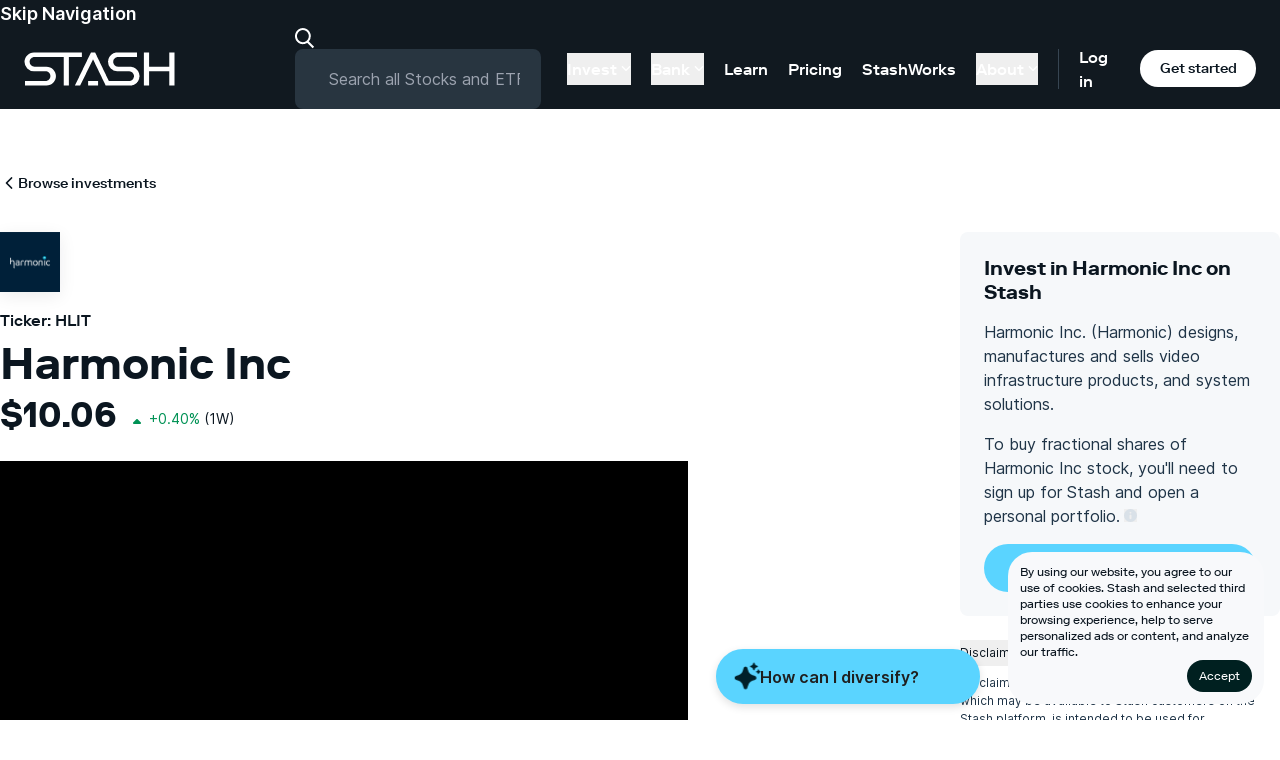

--- FILE ---
content_type: text/html;charset=UTF-8
request_url: https://www.stash.com/investments/stocks/harmonic-inc-hlit/
body_size: 24242
content:
<!DOCTYPE html><html lang="en" data-react-helmet="lang"><head><meta charset="utf-8" data-next-head=""><meta name="viewport" content="width=device-width" data-next-head=""><link rel="preload" href="/marketing-web/_next/static/css/129418ebefd72de2.css" as="style"><link rel="stylesheet" href="/marketing-web/_next/static/css/129418ebefd72de2.css" data-n-g=""><noscript data-n-css=""></noscript><style></style><style data-styled="active" data-styled-version="6.1.13"></style><link rel="preload" as="image" imagesrcset="/_next/image?url=%2Fmarketing-web%2F_next%2Fstatic%2Fmedia%2Ficon-google-play.3db3a69f.png&amp;w=384&amp;q=75 1x, /_next/image?url=%2Fmarketing-web%2F_next%2Fstatic%2Fmedia%2Ficon-google-play.3db3a69f.png&amp;w=640&amp;q=75 2x" data-next-head=""><title></title><link rel="canonical" href="https://www.stash.com/investments/stocks/harmonic-inc-hlit" data-react-helmet="true"><meta name="description" content="Learn how to buy Harmonic Inc (HLIT) stock and many other stocks or ETFs on Stash. Purchase fractional shares at any dollar amount, no add-on commissions. " data-react-helmet="true"><meta property="og:image" content="" data-react-helmet="true"><meta property="og:title" content="How To Invest In Harmonic Inc Stock - HLIT Share Price Today &amp; News | Stash" data-react-helmet="true"><meta property="og:description" content="Learn how to buy Harmonic Inc (HLIT) stock and many other stocks or ETFs on Stash. Purchase fractional shares at any dollar amount, no add-on commissions. " data-react-helmet="true"><meta property="og:type" content="" data-react-helmet="true"><meta name="twitter:creator" content="stash.com" data-react-helmet="true"><meta name="twitter:title" content="How To Invest In Harmonic Inc Stock - HLIT Share Price Today &amp; News | Stash" data-react-helmet="true"><meta name="twitter:image" content="" data-react-helmet="true"><meta name="twitter:description" content="Learn how to buy Harmonic Inc (HLIT) stock and many other stocks or ETFs on Stash. Purchase fractional shares at any dollar amount, no add-on commissions. " data-react-helmet="true"><link as="script" rel="prefetch" href="/marketing-web/_next/static/chunks/pages/investments-48960d14a095b76f.js"><link as="script" rel="prefetch" href="/marketing-web/_next/static/chunks/pages/learn-a326ae6c06a1bbae.js"><link as="script" rel="prefetch" href="/marketing-web/_next/static/chunks/pages/%5B...slug%5D-5601ba9f246fd117.js"><meta rel="x-prerender-render-id" content="7a9cc2f7-6a1a-4153-b08b-674e9ebeab04" />
			<meta rel="x-prerender-render-at" content="2026-01-13T04:36:31.060Z" /><meta rel="x-prerender-request-id" content="e882084e-1c30-4463-9e2f-66331874bad5" />
      		<meta rel="x-prerender-request-at" content="2026-01-19T22:35:47.443Z" /></head><body class="theme-light"><div id="__next"><div class="sc-3223f249-0 laIkfF relative"><div class="nt-cmp-marker" style="display: none !important;"></div><div class="fixed bottom-0 left-0 right-0 flex flex-col z-[102]"><div class="rounded-24 relative right-16 bottom-16 ml-auto w-full max-w-256 p-contentXS flex flex-col items-center gap-contentXS bg-backgroundFixedWhite"><div class="group [&amp;>input[type=checkbox]]:hidden"><input id="cookies-consent-banner" type="checkbox" name="cookies-consent-banner"><p class="mt-0 text-12 font-regular leading-4 *:text-wrap"><span class="inline">By using our website, you agree to our use of cookies. </span><label for="cookies-consent-banner" class="inline group-has-[:checked]:hidden md:hidden underline underline-offset-2 cursor-pointer">Read more...</label><span class="hidden group-has-[:checked]:inline md:inline">Stash and selected third parties use cookies to enhance your browsing experience, help to serve personalized ads or content, and analyze our traffic.</span></p></div><div class="w-full md:max-w-256"><a data-testid="button-primary" class="flex justify-center items-center 
					primaryButton-medium rounded-[56px] font-bold min-w-128 max-w-256 px-32 py-16 
					  max-w-none w-fit ml-auto h-fit !rounded-16 min-w-fit !py-8 !px-contentXS text-12 font-regular leading-4 bg-[#002020] text-[#FFFFFF] hover:bg-[#002020]" href="/investments/[...slug]">Accept</a></div></div></div><header class="sc-3223f249-1 jGAmNd theme-dark bg-bgPrimary relative z-0"><a href="#content" class="sc-3223f249-5 jPeQkG text-textPrimary body18Semibold">Skip Navigation</a><div class="sc-3223f249-2 dRgKgM theme-dark bg-bgPrimary px-16 xl:px-24" maxwidth="100%"><div class="sc-3223f249-4 cfosJ flex items-center justify-between text-16 flex-wrap xl:py-0 lg:flex-nowrap"><div class="z-30 flex items-center justify-between w-full"><div class="flex items-center"><a aria-label="Stash" class="w-[75px] h-[17px] md:w-[151px] md:h-[34px] flex items-center justify-center" href="https://www.stash.com/"><div class="scale-50 md:scale-100 origin-center"><svg xmlns="http://www.w3.org/2000/svg" width="151" height="34" fill="none"><path fill="#fff" d="M9.962.392C4.484.392.5 4.966.5 9.83a9.45 9.45 0 0 0 9.462 9.492h11.583c2.488 0 4.874 2.008 4.874 4.749 0 2.739-2.135 4.98-4.874 4.98H.991v4.561h21.367c5.499 0 9.576-4.252 9.576-9.546 0-5.082-4.185-9.35-9.576-9.35H10.504a4.863 4.863 0 0 1-4.874-4.89c0-2.71 2.253-4.834 4.874-4.838h29.244V33.61h5.125V4.987h13.01V.39zM145.284.389v14.33h-20.188V.388h-5.216v33.219h5.216V19.313h20.188v14.295h5.216V.388zM74.077 29.015h-9.96v4.596h9.96z"></path><path fill="#fff" d="M105.899 14.715H94.045a4.863 4.863 0 0 1-4.874-4.892c0-2.709 2.253-4.833 4.874-4.837h19.063V.39L93.503.39c-5.48 0-9.462 4.574-9.462 9.437a9.45 9.45 0 0 0 9.462 9.492h11.582c2.488 0 4.875 2.008 4.875 4.749 0 2.739-2.135 4.98-4.875 4.98h-20.24L71.071.389h-4.076L50.89 33.61h5.23L69.038 7.303 81.724 33.61H105.9c5.499 0 9.574-4.252 9.574-9.546 0-5.082-4.185-9.35-9.576-9.35"></path></svg></div></a></div><div class="flex lg:hidden items-center"><a class="p-8 rounded-full" aria-label="Log in" href="https://app.stash.com/log-in"><svg xmlns="http://www.w3.org/2000/svg" width="15" height="15" fill="none" viewBox="0 0 14 14"><path fill="#fff" fill-rule="evenodd" d="M3.794 4.962a3.212 3.212 0 1 1 3.212 3.213 3.21 3.21 0 0 1-3.212-3.213M9.85 8.72a4.712 4.712 0 1 0-5.688 0 7.7 7.7 0 0 0-3.811 3.296.75.75 0 1 0 1.299.75 6.19 6.19 0 0 1 5.356-3.091 6.19 6.19 0 0 1 5.357 3.092.75.75 0 0 0 1.299-.75A7.7 7.7 0 0 0 9.85 8.72" clip-rule="evenodd"></path></svg></a><a class="signup mobile-nav-signup mx-16 tertiaryButton-small theme-light text-12 px-[13px] py-[6px]" href="https://app.stash.com/sign-up/">Sign&nbsp;up</a><button aria-label="Menu Toggle" class="sc-3223f249-3 PCjBD outline-none"><span></span></button></div></div><div class="sc-3223f249-6 cpMsYl mt-16 lg:mt-0 lg:ml-16 xl:ml-24 xl:mr-16 w-full"><form class="relative"><label class="mb-0" for="search-stocks-and-etfs"><svg xmlns="http://www.w3.org/2000/svg" width="20" height="21" fill="none" class="search-image"><path fill="currentColor" fill-rule="evenodd" d="M13.796 13.468a8.13 8.13 0 0 0 1.985-5.344c0-4.445-3.527-8.058-7.89-8.058C3.527.066 0 3.679 0 8.123s3.527 8.058 7.89 8.058a7.74 7.74 0 0 0 4.414-1.377l5.385 5.402 1.417-1.412zm-5.905.713C4.643 14.181 2 11.474 2 8.124s2.643-6.058 5.89-6.058c3.248 0 5.891 2.707 5.891 6.058s-2.643 6.057-5.89 6.057" clip-rule="evenodd"></path></svg><input id="search-stocks-and-etfs" placeholder="Search all Stocks and ETFs" class="rounded-8 pl-32 pr-4 w-full" type="search" value=""></label></form></div><nav class="sc-3223f249-9 kvFjsU hidden lg:flex h-full items-center"><ul class="h-full flex items-center label16 pr-[0px]"><li class="dropdown flex items-center h-full  [&amp;:last-child]:mr-[10px]"><button class="nav-link py-4 flex items-center border-none hover:text-textPlaceholder label16 mx-[10px]"><span class="transition">Invest</span><svg xmlns="http://www.w3.org/2000/svg" width="10" height="5" fill="none" viewBox="0 0 12 7" class="ml-4 w-[10px] h-[5px] duration-150"><path fill="currentColor" fill-rule="evenodd" d="M.293.293a1 1 0 0 1 1.414 0L6 4.586 10.293.293a1 1 0 1 1 1.414 1.414l-5 5a1 1 0 0 1-1.414 0l-5-5a1 1 0 0 1 0-1.414" clip-rule="evenodd"></path></svg></button><div class="sub-menu h-max invisible absolute left-0 top-full bg-bgPrimary py-64  w-full -translate-y-full -z-[1] transition-all duration-200 pointer-events-none theme-dark"><div class="max-w-4xl mx-auto flex items-stretch h-max"><div class="dropdown-menu w-3/4 pr-32"><div class="border-r border-[rgba(255,255,255,0.4)] h-full"><a class="flex border-0 mb-32 last:mb-0 max-w-md duration-300 transition-transform" href="/automated-investing"><div class="pr-16 w-64"><img alt="" loading="lazy" width="44" height="44" decoding="async" data-nimg="1" class="pt-8 min-h-[44px] min-w-[44px]" src="https://stashpublic.s3.amazonaws.com/jnld/images/bolt.svg" style=""></div><div class="flex-1"><span class="block title24 font-medium leading-[1.1] mb-[2px]">Automated investing.</span><span class="block label16 font-regular mb-4 leading-tight">Let us invest for you based on your goals.</span><span class="label16 text-[#009CEB]">Learn more →</span></div></a><a class="flex border-0 mb-32 last:mb-0 max-w-md duration-300 transition-transform" href="/invest"><div class="pr-16 w-64"><img alt="" loading="lazy" width="44" height="44" decoding="async" data-nimg="1" class="pt-8 min-h-[44px] min-w-[44px]" src="https://stashpublic.s3.amazonaws.com/jnld/images/coin.svg" style=""></div><div class="flex-1"><span class="block title24 font-medium leading-[1.1] mb-[2px]">Invest your way.</span><span class="block label16 font-regular mb-4 leading-tight">Choose your own stocks, ETFs, and more with expert guidance.</span><span class="label16 text-[#009CEB]">Learn more →</span></div></a></div></div><ul class="flex flex-1 flex-col"><li class="mb-24 last:mb-0"><a class="whitespace-nowrap border-0 hover:text-textPlaceholder text-[18px] font-regular " href="/custodial">Invest for kids</a></li><li class="mb-24 last:mb-0"><a class="whitespace-nowrap border-0 hover:text-textPlaceholder text-[18px] font-regular " href="/retire">Invest for retirement</a></li><li class="mb-24 last:mb-0"><a class="whitespace-nowrap border-0 hover:text-textPlaceholder text-[18px] font-regular " href="/invest/fractional-shares">Stocks</a></li><li class="mb-24 last:mb-0"><a class="whitespace-nowrap border-0 hover:text-textPlaceholder text-[18px] font-regular " href="/invest/etfs">ETFs</a></li><li class="mb-24 last:mb-0"><a class="whitespace-nowrap border-0 hover:text-textPlaceholder text-[18px] font-regular " href="/investments">Browse all investments</a></li></ul></div></div></li><li class="dropdown flex items-center h-full  [&amp;:last-child]:mr-[10px]"><button class="nav-link py-4 flex items-center border-none hover:text-textPlaceholder label16 mx-[10px]"><span class="transition">Bank</span><svg xmlns="http://www.w3.org/2000/svg" width="10" height="5" fill="none" viewBox="0 0 12 7" class="ml-4 w-[10px] h-[5px] duration-150"><path fill="currentColor" fill-rule="evenodd" d="M.293.293a1 1 0 0 1 1.414 0L6 4.586 10.293.293a1 1 0 1 1 1.414 1.414l-5 5a1 1 0 0 1-1.414 0l-5-5a1 1 0 0 1 0-1.414" clip-rule="evenodd"></path></svg></button><div class="sub-menu h-max invisible absolute left-0 top-full bg-bgPrimary py-64  w-full -translate-y-full -z-[1] transition-all duration-200 pointer-events-none theme-dark"><div class="max-w-4xl mx-auto flex items-stretch h-max"><div class="dropdown-menu w-3/4 pr-32"><div class="border-r border-[rgba(255,255,255,0.4)] h-full"><a class="flex border-0 mb-32 last:mb-0 max-w-md duration-300 transition-transform" href="/stock-back-debit-card"><div class="pr-16 w-64"><img alt="" loading="lazy" width="44" height="44" decoding="async" data-nimg="1" class="pt-8 min-h-[44px] min-w-[44px]" src="https://stashpublic.s3.amazonaws.com/jnld/images/card.svg" style=""></div><div class="flex-1"><span class="block title24 font-medium leading-[1.1] mb-[2px]">Earn up to 5% in stock <br class="desktop">as you spend.</span><span class="block label16 font-regular mb-4 leading-tight">Get the Stock-Back<sup>®</sup> Card—the debit card that rewards you with stock.<sup>1</sup></span><span class="label16 text-[#009CEB]">Learn more →</span></div></a></div></div><ul class="flex flex-1 flex-col"><li class="mb-24 last:mb-0"><a class="whitespace-nowrap border-0 hover:text-textPlaceholder text-[18px] font-regular " href="/online-banking">Banking</a></li><li class="mb-24 last:mb-0"><a class="whitespace-nowrap border-0 hover:text-textPlaceholder text-[18px] font-regular " href="/atm-locator">ATM Locator</a></li><li class="mb-24 last:mb-0"><a class="whitespace-nowrap border-0 hover:text-textPlaceholder text-[18px] font-regular " href="/early-direct-deposit">Get paid early</a></li></ul></div></div></li><li class=" flex items-center h-full  [&amp;:last-child]:mr-[10px]"><a class="nav-link py-4 flex border-none transition-colors hover:text-textPlaceholder mx-[10px]" href="/learn">Learn</a></li><li class=" flex items-center h-full  [&amp;:last-child]:mr-[10px]"><a class="nav-link py-4 flex border-none transition-colors hover:text-textPlaceholder mx-[10px]" href="/pricing">Pricing</a></li><li class=" flex items-center h-full  [&amp;:last-child]:mr-[10px]"><a class="nav-link py-4 flex border-none transition-colors hover:text-textPlaceholder mx-[10px]" href="/stashworks">StashWorks</a></li><li class="dropdown flex items-center h-full  [&amp;:last-child]:mr-[10px]"><button class="nav-link py-4 flex items-center border-none hover:text-textPlaceholder label16 mx-[10px]"><span class="transition">About</span><svg xmlns="http://www.w3.org/2000/svg" width="10" height="5" fill="none" viewBox="0 0 12 7" class="ml-4 w-[10px] h-[5px] duration-150"><path fill="currentColor" fill-rule="evenodd" d="M.293.293a1 1 0 0 1 1.414 0L6 4.586 10.293.293a1 1 0 1 1 1.414 1.414l-5 5a1 1 0 0 1-1.414 0l-5-5a1 1 0 0 1 0-1.414" clip-rule="evenodd"></path></svg></button><div class="sub-menu h-max invisible absolute left-0 top-full bg-bgPrimary py-64  w-full -translate-y-full -z-[1] transition-all duration-200 pointer-events-none theme-dark"><div class="max-w-4xl mx-auto flex items-stretch h-max"><div class="dropdown-menu w-3/4 pr-32"><div class="border-r border-[rgba(255,255,255,0.4)] h-full"><a class="flex border-0 mb-32 last:mb-0 max-w-md duration-300 transition-transform" href="https://ask.stash.com"><div class="pr-16 w-64"><img alt="" loading="lazy" width="44" height="44" decoding="async" data-nimg="1" class="pt-8 min-h-[44px] min-w-[44px]" src="https://stashpublic.s3.amazonaws.com/jnld/images/life-ring.svg" style=""></div><div class="flex-1"><span class="block title24 font-medium leading-[1.1] mb-[2px]">Support Center.</span><span class="block label16 font-regular mb-4 leading-tight">Get answers and contact Stash Support <br>about all things Stash.</span><span class="label16 text-[#009CEB]">Learn more →</span></div></a></div></div><ul class="flex flex-1 flex-col"><li class="mb-24 last:mb-0"><a class="whitespace-nowrap border-0 hover:text-textPlaceholder text-[18px] font-regular " href="/about">About Us</a></li><li class="mb-24 last:mb-0"><a class="whitespace-nowrap border-0 hover:text-textPlaceholder text-[18px] font-regular " href="/tax-center">Tax Center</a></li><li class="mb-24 last:mb-0"><a class="whitespace-nowrap border-0 hover:text-textPlaceholder text-[18px] font-regular " href="/party/navigate">StockParty</a></li></ul></div></div></li></ul><div class="flex h-40 items-center border-l border-borderPrimary pl-[20px]"><a class="mr-[20px] hover:text-textPlaceholder font-medium" href="https://app.stash.com/log-in/">Log in</a><a class="get-stash theme-light tertiaryButton-small block m-0 w-128" href="https://app.stash.com/sign-up/">Get started</a></div></nav></div></div><nav class="sc-3223f249-7 fEhcRN bg-bgPrimary absolute left-0 top-0 h-screen w-full pt-80 px-16 z-20 flex flex-col justify-between lg:hidden"><ul><li class="dropdown  mb-8 "><button class="nav-link title24 border-none flex items-center w-full"><span class="mr-[6px] transition">Invest</span><svg xmlns="http://www.w3.org/2000/svg" width="10" height="5" fill="none" viewBox="0 0 12 7" class="h-[7px] w-auto transition"><path fill="currentColor" fill-rule="evenodd" d="M.293.293a1 1 0 0 1 1.414 0L6 4.586 10.293.293a1 1 0 1 1 1.414 1.414l-5 5a1 1 0 0 1-1.414 0l-5-5a1 1 0 0 1 0-1.414" clip-rule="evenodd"></path></svg></button><div collapsed="true" aria-hidden="true" class="sc-7fc9242d-0 hYwPyk"><div class="pl-16 md:pl-24"><div class="max-w-4xl mx-auto flex flex-col mb-24"><div class="border-b border-[rgba(255,255,255,0.4)] w-full pt-24 pb-32 mb-24"><a class="flex border-0 mb-24 last:mb-0 max-w-lg" href="/automated-investing"><div class="pr-8 md:pr-16"><img alt="" loading="lazy" width="36" height="36" decoding="async" data-nimg="1" class="pt-4 w-[36px] h-[36px] block max-w-none" src="https://stashpublic.s3.amazonaws.com/jnld/images/bolt.svg" style=""></div><div><span class="block label16 leading-[1.1] mb-8 text-wrap">Automated investing.</span><span class="block label12 mb-4 font-regular leading-tight text-wrap">Let us invest for you based on your goals.</span><span class="label12 font-semibold text-[#009CEB]">Learn more →</span></div></a><a class="flex border-0 mb-24 last:mb-0 max-w-lg" href="/invest"><div class="pr-8 md:pr-16"><img alt="" loading="lazy" width="36" height="36" decoding="async" data-nimg="1" class="pt-4 w-[36px] h-[36px] block max-w-none" src="https://stashpublic.s3.amazonaws.com/jnld/images/coin.svg" style=""></div><div><span class="block label16 leading-[1.1] mb-8 text-wrap">Invest your way.</span><span class="block label12 mb-4 font-regular leading-tight text-wrap">Choose your own stocks, ETFs, and more with expert guidance.</span><span class="label12 font-semibold text-[#009CEB]">Learn more →</span></div></a></div><ul class="flex flex-col pl-[46px] md:pl-[52px]"><li class="mb-16 last:mb-0"><a class="whitespace-nowrap border-0 hover:text-textPlaceholder label16 font-regular " href="/custodial">Invest for kids</a></li><li class="mb-16 last:mb-0"><a class="whitespace-nowrap border-0 hover:text-textPlaceholder label16 font-regular " href="/retire">Invest for retirement</a></li><li class="mb-16 last:mb-0"><a class="whitespace-nowrap border-0 hover:text-textPlaceholder label16 font-regular " href="/invest/fractional-shares">Stocks</a></li><li class="mb-16 last:mb-0"><a class="whitespace-nowrap border-0 hover:text-textPlaceholder label16 font-regular " href="/invest/etfs">ETFs</a></li><li class="mb-16 last:mb-0"><a class="whitespace-nowrap border-0 hover:text-textPlaceholder label16 font-regular " href="/investments">Browse all investments</a></li></ul></div></div></div></li><li class="dropdown  mb-8 "><button class="nav-link title24 border-none flex items-center w-full"><span class="mr-[6px] transition">Bank</span><svg xmlns="http://www.w3.org/2000/svg" width="10" height="5" fill="none" viewBox="0 0 12 7" class="h-[7px] w-auto transition"><path fill="currentColor" fill-rule="evenodd" d="M.293.293a1 1 0 0 1 1.414 0L6 4.586 10.293.293a1 1 0 1 1 1.414 1.414l-5 5a1 1 0 0 1-1.414 0l-5-5a1 1 0 0 1 0-1.414" clip-rule="evenodd"></path></svg></button><div collapsed="true" aria-hidden="true" class="sc-7fc9242d-0 hYwPyk"><div class="pl-16 md:pl-24"><div class="max-w-4xl mx-auto flex flex-col mb-24"><div class="border-b border-[rgba(255,255,255,0.4)] w-full pt-24 pb-32 mb-24"><a class="flex border-0 mb-24 last:mb-0 max-w-lg" href="/stock-back-debit-card"><div class="pr-8 md:pr-16"><img alt="" loading="lazy" width="36" height="36" decoding="async" data-nimg="1" class="pt-4 w-[36px] h-[36px] block max-w-none" src="https://stashpublic.s3.amazonaws.com/jnld/images/card.svg" style=""></div><div><span class="block label16 leading-[1.1] mb-8 text-wrap">Earn up to 5% in stock <br class="desktop">as you spend.</span><span class="block label12 mb-4 font-regular leading-tight text-wrap">Get the Stock-Back<sup>®</sup> Card—the debit card that rewards you with stock.<sup>1</sup></span><span class="label12 font-semibold text-[#009CEB]">Learn more →</span></div></a></div><ul class="flex flex-col pl-[46px] md:pl-[52px]"><li class="mb-16 last:mb-0"><a class="whitespace-nowrap border-0 hover:text-textPlaceholder label16 font-regular " href="/online-banking">Banking</a></li><li class="mb-16 last:mb-0"><a class="whitespace-nowrap border-0 hover:text-textPlaceholder label16 font-regular " href="/atm-locator">ATM Locator</a></li><li class="mb-16 last:mb-0"><a class="whitespace-nowrap border-0 hover:text-textPlaceholder label16 font-regular " href="/early-direct-deposit">Get paid early</a></li></ul></div></div></div></li><li class=" mb-8 "><a class="nav-link title24 border-none flex hover:text-textPlaceholder transition-color duration-150" href="/learn">Learn</a></li><li class=" mb-8 "><a class="nav-link title24 border-none flex hover:text-textPlaceholder transition-color duration-150" href="/pricing">Pricing</a></li><li class=" mb-8 "><a class="nav-link title24 border-none flex hover:text-textPlaceholder transition-color duration-150" href="/stashworks">StashWorks</a></li><li class="dropdown  mb-8 "><button class="nav-link title24 border-none flex items-center w-full"><span class="mr-[6px] transition">About</span><svg xmlns="http://www.w3.org/2000/svg" width="10" height="5" fill="none" viewBox="0 0 12 7" class="h-[7px] w-auto transition"><path fill="currentColor" fill-rule="evenodd" d="M.293.293a1 1 0 0 1 1.414 0L6 4.586 10.293.293a1 1 0 1 1 1.414 1.414l-5 5a1 1 0 0 1-1.414 0l-5-5a1 1 0 0 1 0-1.414" clip-rule="evenodd"></path></svg></button><div collapsed="true" aria-hidden="true" class="sc-7fc9242d-0 hYwPyk"><div class="pl-16 md:pl-24"><div class="max-w-4xl mx-auto flex flex-col mb-24"><div class="border-b border-[rgba(255,255,255,0.4)] w-full pt-24 pb-32 mb-24"><a class="flex border-0 mb-24 last:mb-0 max-w-lg" href="https://ask.stash.com"><div class="pr-8 md:pr-16"><img alt="" loading="lazy" width="36" height="36" decoding="async" data-nimg="1" class="pt-4 w-[36px] h-[36px] block max-w-none" src="https://stashpublic.s3.amazonaws.com/jnld/images/life-ring.svg" style=""></div><div><span class="block label16 leading-[1.1] mb-8 text-wrap">Support Center.</span><span class="block label12 mb-4 font-regular leading-tight text-wrap">Get answers and contact Stash Support <br>about all things Stash.</span><span class="label12 font-semibold text-[#009CEB]">Learn more →</span></div></a></div><ul class="flex flex-col pl-[46px] md:pl-[52px]"><li class="mb-16 last:mb-0"><a class="whitespace-nowrap border-0 hover:text-textPlaceholder label16 font-regular " href="/about">About Us</a></li><li class="mb-16 last:mb-0"><a class="whitespace-nowrap border-0 hover:text-textPlaceholder label16 font-regular " href="/tax-center">Tax Center</a></li><li class="mb-16 last:mb-0"><a class="whitespace-nowrap border-0 hover:text-textPlaceholder label16 font-regular " href="/party/navigate">StockParty</a></li></ul></div></div></div></li></ul></nav></header><div width="0" height="0" id="content"></div></div><div id="sticky-cta-trigger"></div><main><div class="sc-bbf9ca5f-0 cBAWUC mx-auto"><div><div class="pt-32 md2:pt-64 mb-64 md2:mb-64"><div class="sc-bbf9ca5f-0 cBAWUC mx-auto"><div><div class="mb-8"><a href="/investments"><div class="inline-flex items-center"><svg xmlns="http://www.w3.org/2000/svg" width="1em" height="1em" fill="currentColor" stroke="currentColor" stroke-width="0" viewBox="0 0 512 512" class="sc-c2f08807-0 igA-dDz transition-all"><path stroke="none" d="M217.9 256 345 129c9.4-9.4 9.4-24.6 0-33.9-9.4-9.4-24.6-9.3-34 0L167 239c-9.1 9.1-9.3 23.7-.7 33.1L310.9 417c4.7 4.7 10.9 7 17 7s12.3-2.3 17-7c9.4-9.4 9.4-24.6 0-33.9z"></path></svg><p class="label14 inline">Browse investments</p></div></a></div><div class="flex mt-32 flex-col-reverse lg:flex-row"><div class="lg:mr-64 lg:pr-8 flex flex-col-reverse flex-1"><div class="mb-64  max-w-lg mx-auto lg:hidden"><div class="p-24 rounded-8 bg-bgSecondary mb-24"><div><h3 class="title20Bold mb-16">Invest in Harmonic Inc on Stash</h3><div class="text-textSecondary body16"><p class="mb-16">Harmonic Inc. (Harmonic) designs, manufactures and sells video infrastructure products, and system solutions.</p><div class="mb-16">To buy fractional shares of Harmonic Inc stock, you'll need to sign up for Stash and open a personal portfolio.<div class="inline-flex self-center relative px-4 py-2 cursor-pointer outline-none "><button class="sc-ed6f90f-0 qXwbk"><svg xmlns="http://www.w3.org/2000/svg" width="13" height="13" viewBox="0 0 12 12"><path fill="#D9E1E8" fill-rule="evenodd" d="M6 4.286a.857.857 0 1 1 0-1.714.857.857 0 0 1 0 1.714m.857 4.285a.857.857 0 1 1-1.714 0V6a.857.857 0 1 1 1.714 0zM6 0a6 6 0 1 0 0 12A6 6 0 0 0 6 0"></path></svg></button><div class="sc-ed6f90f-1 HymHm bg-bgActionTertiary text-textPrimary border border-borderPrimary shadow-16 rounded-8 p-16 body14 whitespace-normal hidden ">Stash allows you to purchase smaller pieces of investments, called fractional shares, rather than having to pay the full price for a whole share.</div></div></div></div></div><div class="text-textSecondary body16"><a href="https://app.stash.com/sign-up/welcome?ticker=HLIT&amp;utm_content=dot-com_investments_HLIT"><button type="button" class="primaryButton-medium mt-16">Sign up to invest in HLIT</button></a></div></div><div><button class="flex items-center mb-8 py-4"><p class="mr-8 body12">Disclaimer</p><svg xmlns="http://www.w3.org/2000/svg" width="1em" height="1em" fill="currentColor" stroke="currentColor" stroke-width="0" viewBox="0 0 512 512" class="sc-1aee6366-0 gszKAR transition origin-center"><path stroke="none" d="M217.9 256 345 129c9.4-9.4 9.4-24.6 0-33.9-9.4-9.4-24.6-9.3-34 0L167 239c-9.1 9.1-9.3 23.7-.7 33.1L310.9 417c4.7 4.7 10.9 7 17 7s12.3-2.3 17-7c9.4-9.4 9.4-24.6 0-33.9z"></path></svg></button><div collapsed="true" aria-hidden="true" class="sc-7fc9242d-0 hYwPyk"><p class="body12 text-textSecondary">Disclaimer: Any investment you’ve selected here, which may be available to Stash customers on the Stash platform, is intended to be used for informational purposes only, should not be relied upon as the sole basis for making any investment decision, and is not intended to be a recommendation or advice by Stash that is based on your investment time horizon and/or risk tolerance. This information should not be relied upon by the reader as research or investment advice regarding any issuer or security in particular. Investors who become Stash customers are offered investment advice and recommendations through various digital features such as Diversification Score Analysis based on what they tell us about their time horizon and risk tolerance. Investing Involves Risk.</p></div></div></div><div><img alt="Harmonic Inc" class="sc-501e996f-0 gjIkZD mb-16 shadow-16" height="60" width="60" src="https://d14aey5zg44n7g.cloudfront.net/stash_card_icons/65x65/HLIT_65x65@2x.png"><div class="mb-32 pb-24"><p class="label16 mb-4"><span>Ticker: HLIT</span></p><h2 class="display44Bold">Harmonic Inc</h2><div class="flex items-end mb-24"><h3 class="title36Bold mr-8 leading-tight">$10.06</h3><div class="flex mb-4"><div class="sc-a6e4a17c-0 byDeeh flex text-textPositive"><svg width="24" height="24" viewBox="0 0 24 24" fill="none" xmlns="http://www.w3.org/2000/svg"><path fill-rule="evenodd" clip-rule="evenodd" d="M11.293 10.293a1 1 0 011.414 0l3 3A1 1 0 0115 15H9a1 1 0 01-.707-1.707l3-3z" fill="currentColor"></path></svg><p class="body14 whitespace-nowrap ">+0.40%</p></div><span class="body14 ml-4"> (1W)</span></div></div><div class="mb-32"><div class="relative"><div aspectratio="2.25" class="sc-6c8ea33b-1 jMZgzb"><svg width="688" height="305.77777777777777" class="sc-6c8ea33b-2 eFPoyG"><defs><filter id="whiteHalo" x="0" y="0"><feMorphology in="SourceAlpha" result="MORPH" operator="dilate" radius="2"></feMorphology><feColorMatrix in="MORPH" result="WHITENED" type="matrix" values="-1 1 1 1 1, 1 -1 1 1 1, 1 1 -1 1 1, 0 0 0 1 0"></feColorMatrix><feMerge><feMergeNode in="WHITENED"></feMergeNode><feMergeNode in="SourceGraphic"></feMergeNode></feMerge></filter></defs><g transform="translate(55, 20)"><g><g transform="translate(0,255.77777777777777)" class="x-axis" fill="none" font-size="10" font-family="sans-serif" text-anchor="middle"><path class="domain" stroke="#dcdcdc" d="M0.5,0.5H593.5" stroke-dasharray="8,6"></path><g class="tick" opacity="1" transform="translate(0.5,0)"><line stroke="currentColor" y2="6"></line><text fill="currentColor" y="9" dy="0.71em">Jan ’26</text></g><g class="tick" opacity="1" transform="translate(593.5,0)"><line stroke="currentColor" y2="6"></line><text fill="currentColor" y="9" dy="0.71em">Jan ’26</text></g></g><g class="y-axis" fill="none" font-size="10" font-family="sans-serif" text-anchor="end"><g class="tick" opacity="1" transform="translate(0,51.655555555555374)"><line stroke="#dcdcdc" x2="-593" stroke-dasharray="8,6" transform="translate(593,0)"></line><text fill="currentColor" x="-4" dy="0.32em">$10</text></g><g class="tick" opacity="1" transform="translate(0,51.655555555555374)"><line stroke="rgb(220, 220, 220)" x2="-593" stroke-dasharray="8,6" transform="translate(593, 0)"></line><text fill="currentColor" x="-4" dy="0.32em">$10</text></g><g class="tick" opacity="1" transform="translate(0,-459.90000000000015)"><line stroke="#dcdcdc" x2="-593" stroke-dasharray="8,6" transform="translate(593,0)"></line><text fill="currentColor" x="-4" dy="0.32em">$11</text></g></g><path class="line" d="M0,40.924L166.77,35.809L222.361,20.462L277.951,0L333.541,255.778L389.131,240.431L555.901,20.462L593,20.462"></path><circle class="circle tooltipPoint" r="6" opacity="0" style="opacity: 0;"></circle></g><rect class="overlay" x="-55" y="-20" width="688" height="305.77777777777777"></rect></g></svg></div><div class="sc-6c8ea33b-0 lcWJTN absolute top-16 left-16 inline-flex flex-col items-center p-16 bg-bgSecondary pointer-events-none rounded-8 shadow-8" style="opacity: 0;"><p class="body18Semibold">$<span data-y-axis="true"></span></p><p class="body14"><span data-x-axis="true"></span></p></div></div></div><div class="mb-24"><div class="flex justify-between mx-auto max-w-sm"><button class="primaryButton-small py-4 px-16 shadow-none hover:bg-bgAlternate focus:outline-none">1W</button><button class="secondaryButton-small bg-bgPrimary py-4 px-16 shadow-none focus:outline-none">1M</button><button class="secondaryButton-small bg-bgPrimary py-4 px-16 shadow-none focus:outline-none">1Y</button><button class="secondaryButton-small bg-bgPrimary py-4 px-16 shadow-none focus:outline-none">5Y</button></div></div><div><button class="flex items-center mb-8 py-4"><p class="mr-8 body12">Disclosure</p><svg xmlns="http://www.w3.org/2000/svg" width="1em" height="1em" fill="currentColor" stroke="currentColor" stroke-width="0" viewBox="0 0 512 512" class="sc-1aee6366-0 gszKAR transition origin-center"><path stroke="none" d="M217.9 256 345 129c9.4-9.4 9.4-24.6 0-33.9-9.4-9.4-24.6-9.3-34 0L167 239c-9.1 9.1-9.3 23.7-.7 33.1L310.9 417c4.7 4.7 10.9 7 17 7s12.3-2.3 17-7c9.4-9.4 9.4-24.6 0-33.9z"></path></svg></button><div collapsed="true" aria-hidden="true" class="sc-7fc9242d-0 hYwPyk"><p id="historical-performance-disclosure" class="body12 text-textSecondary">The historical performance data for individual securities quoted on this website represents past performance reported as an average annual return for a given time horizon. Historical performance over the last 5 years, for example, is simply what the average return per year (compound annual growth rate) was for the investment over the past 5 years.
Historical performance data are provided “as is” and solely for information purposes, is not advice or for trading purposes, does not reflect an investment strategy, may be subject to pricing delays, should not be used for tax reporting, may not reflect actual performance, and are gross of Stash fees. Market data provided by Thomson Reuters (Refinitiv). ©2024 Thomson Reuters. Stash cannot and does not represent or guarantee that any of the information available via Refinitiv is accurate, reliable, current, complete or appropriate for your needs. This material does not contain sufficient information to support an investment decision and it should not be relied upon by you in evaluating the merits of investing in any securities or products. In addition, users should make an independent assessment of the legal, regulatory, tax, credit and accounting implications and determine performance and yield are not a reliable indicator of current and future results.</p></div></div></div><div><div class="mb-32 pb-16"><p class="title20 font-medium pb-8 border-b border-borderPrimary mb-16">HLIT Performance Breakdown</p><div class="flex justify-between mb-16 body16"><div class="flex items-center"><p class="text-textSecondary">Share Price</p>&nbsp;<div class="inline-flex self-center relative px-4 py-2 cursor-pointer outline-none "><button class="sc-ed6f90f-0 qXwbk"><svg xmlns="http://www.w3.org/2000/svg" width="13" height="13" viewBox="0 0 12 12"><path fill="#D9E1E8" fill-rule="evenodd" d="M6 4.286a.857.857 0 1 1 0-1.714.857.857 0 0 1 0 1.714m.857 4.285a.857.857 0 1 1-1.714 0V6a.857.857 0 1 1 1.714 0zM6 0a6 6 0 1 0 0 12A6 6 0 0 0 6 0"></path></svg></button><div class="sc-ed6f90f-1 HymHm bg-bgActionTertiary text-textPrimary border border-borderPrimary shadow-16 rounded-8 p-16 body14 whitespace-normal hidden ">The last publicly stated price for one share of an investment, updated every approximately 20 minutes during market hours (usually business days between 9:30 a.m. and 4:00 p.m. ET).</div></div></div><p class="text-textSecondary">$10.06</p></div><div class="flex justify-between mb-16 body16"><div class="flex items-center"><p class="text-textSecondary">Today's change</p>&nbsp;<div class="inline-flex self-center relative px-4 py-2 cursor-pointer outline-none "><button class="sc-ed6f90f-0 qXwbk"><svg xmlns="http://www.w3.org/2000/svg" width="13" height="13" viewBox="0 0 12 12"><path fill="#D9E1E8" fill-rule="evenodd" d="M6 4.286a.857.857 0 1 1 0-1.714.857.857 0 0 1 0 1.714m.857 4.285a.857.857 0 1 1-1.714 0V6a.857.857 0 1 1 1.714 0zM6 0a6 6 0 1 0 0 12A6 6 0 0 0 6 0"></path></svg></button><div class="sc-ed6f90f-1 HymHm bg-bgActionTertiary text-textPrimary border border-borderPrimary shadow-16 rounded-8 p-16 body14 whitespace-normal hidden ">This is how much an investment's price has changed over the last day of active trading. For example, if an investment's price was $10 yesterday, and today it rose to $11, you'd see a 1 day change of 10%.</div></div></div><div class="sc-a6e4a17c-0 byDeeh flex text-textPositive"><svg width="24" height="24" viewBox="0 0 24 24" fill="none" xmlns="http://www.w3.org/2000/svg"><path fill-rule="evenodd" clip-rule="evenodd" d="M11.293 10.293a1 1 0 011.414 0l3 3A1 1 0 0115 15H9a1 1 0 01-.707-1.707l3-3z" fill="currentColor"></path></svg><p class="body14 whitespace-nowrap body16">4.47%</p></div></div><div class="flex justify-between mb-16 body16"><div class="flex items-center"><p class="text-textSecondary">Year to date change (YTD)</p>&nbsp;<div class="inline-flex self-center relative px-4 py-2 cursor-pointer outline-none "><button class="sc-ed6f90f-0 qXwbk"><svg xmlns="http://www.w3.org/2000/svg" width="13" height="13" viewBox="0 0 12 12"><path fill="#D9E1E8" fill-rule="evenodd" d="M6 4.286a.857.857 0 1 1 0-1.714.857.857 0 0 1 0 1.714m.857 4.285a.857.857 0 1 1-1.714 0V6a.857.857 0 1 1 1.714 0zM6 0a6 6 0 1 0 0 12A6 6 0 0 0 6 0"></path></svg></button><div class="sc-ed6f90f-1 HymHm bg-bgActionTertiary text-textPrimary border border-borderPrimary shadow-16 rounded-8 p-16 body14 whitespace-normal hidden ">This is the performance of the investments since the start of the year, updated approximately every 20 minutes during market hours (usually business days between 9:30 a.m. and 4:00 p.m. ET).</div></div></div><div class="sc-a6e4a17c-0 byDeeh flex text-textPositive"><svg width="24" height="24" viewBox="0 0 24 24" fill="none" xmlns="http://www.w3.org/2000/svg"><path fill-rule="evenodd" clip-rule="evenodd" d="M11.293 10.293a1 1 0 011.414 0l3 3A1 1 0 0115 15H9a1 1 0 01-.707-1.707l3-3z" fill="currentColor"></path></svg><p class="body14 whitespace-nowrap body16">0.4%</p></div></div><div class="flex justify-between mb-16 body16"><div class="flex items-center"><p class="text-textSecondary">Dividend yield</p>&nbsp;<div class="inline-flex self-center relative px-4 py-2 cursor-pointer outline-none "><button class="sc-ed6f90f-0 qXwbk"><svg xmlns="http://www.w3.org/2000/svg" width="13" height="13" viewBox="0 0 12 12"><path fill="#D9E1E8" fill-rule="evenodd" d="M6 4.286a.857.857 0 1 1 0-1.714.857.857 0 0 1 0 1.714m.857 4.285a.857.857 0 1 1-1.714 0V6a.857.857 0 1 1 1.714 0zM6 0a6 6 0 1 0 0 12A6 6 0 0 0 6 0"></path></svg></button><div class="sc-ed6f90f-1 HymHm bg-bgActionTertiary text-textPrimary border border-borderPrimary shadow-16 rounded-8 p-16 body14 whitespace-normal hidden ">Some investments pay you profits or interest as you hold them. These payments are called dividends, and this value represents the dollar value as a percentage of the investment's share price.</div></div></div><p class="text-textSecondary">0.0</p></div><div class="flex justify-between mb-16 body16"><div class="flex items-center"><p class="text-textSecondary">Last dividend paid</p>&nbsp;<div class="inline-flex self-center relative px-4 py-2 cursor-pointer outline-none "><button class="sc-ed6f90f-0 qXwbk"><svg xmlns="http://www.w3.org/2000/svg" width="13" height="13" viewBox="0 0 12 12"><path fill="#D9E1E8" fill-rule="evenodd" d="M6 4.286a.857.857 0 1 1 0-1.714.857.857 0 0 1 0 1.714m.857 4.285a.857.857 0 1 1-1.714 0V6a.857.857 0 1 1 1.714 0zM6 0a6 6 0 1 0 0 12A6 6 0 0 0 6 0"></path></svg></button><div class="sc-ed6f90f-1 HymHm bg-bgActionTertiary text-textPrimary border border-borderPrimary shadow-16 rounded-8 p-16 body14 whitespace-normal hidden ">The dollar value per share that was paid out to shareholders.</div></div></div><p class="text-textSecondary">N/A</p></div><div class="flex justify-between mb-16 body16"><div class="flex items-center"><p class="text-textSecondary">Last dividend pay date</p>&nbsp;<div class="inline-flex self-center relative px-4 py-2 cursor-pointer outline-none "><button class="sc-ed6f90f-0 qXwbk"><svg xmlns="http://www.w3.org/2000/svg" width="13" height="13" viewBox="0 0 12 12"><path fill="#D9E1E8" fill-rule="evenodd" d="M6 4.286a.857.857 0 1 1 0-1.714.857.857 0 0 1 0 1.714m.857 4.285a.857.857 0 1 1-1.714 0V6a.857.857 0 1 1 1.714 0zM6 0a6 6 0 1 0 0 12A6 6 0 0 0 6 0"></path></svg></button><div class="sc-ed6f90f-1 HymHm bg-bgActionTertiary text-textPrimary border border-borderPrimary shadow-16 rounded-8 p-16 body14 whitespace-normal hidden ">The date shareholders were paid out for the last dividend issued.</div></div></div><p class="text-textSecondary">N/A</p></div></div><div><p class="title20 font-medium pb-8 border-b border-borderPrimary mb-16">About HLIT</p><div class="mb-24"><p class="body16 break-words">Harmonic Inc. (Harmonic) designs, manufactures and sells video infrastructure products, and system solutions. The Company has two segments: Video and Cable Edge. Harmonic provides technical support and professional services to its customers around the world. The Video segment sells video processing and production, and playout solutions and services to broadcast and media companies, streaming media companies, cable operators, and satellite and telecommunications (telco), and pay television (TV) service providers. Its Cable Edge business sells cable edge solutions and related services to cable operators around the world. The Video segment offers a range of products and solutions, as well as software-based media processing platforms. The Company's Narrowcast Services Gateway (NSG) products are integrated edge gateway products that integrate routing, multiplexing, scrambling and modulation into a single package for the delivery of narrowcast services to subscribers over cable networks.</p></div><div class="flex flex-wrap"><div class="pr-16 mb-24 md2:w-1/2 w-full"><p class="body16Semibold mb-4">Harmonic Inc Stock Ticker</p><p class="body16">HLIT</p></div><div class="mb-24 md2:w-1/2 w-full"><p class="body16Semibold mb-4">For more information</p><p class="body16"><a target="_blank" rel="noopener noreferrer" class="sc-e4b90781-0 jUljQX" href="https://www.reuters.com/companies/HLIT.N">https://www.reuters.com/companies/HLIT.N</a></p></div></div></div><div class="mt-32"><div><button class="flex items-center mb-8 py-4"><p class="mr-8 body12">Disclosure</p><svg xmlns="http://www.w3.org/2000/svg" width="1em" height="1em" fill="currentColor" stroke="currentColor" stroke-width="0" viewBox="0 0 512 512" class="sc-1aee6366-0 gszKAR transition origin-center"><path stroke="none" d="M217.9 256 345 129c9.4-9.4 9.4-24.6 0-33.9-9.4-9.4-24.6-9.3-34 0L167 239c-9.1 9.1-9.3 23.7-.7 33.1L310.9 417c4.7 4.7 10.9 7 17 7s12.3-2.3 17-7c9.4-9.4 9.4-24.6 0-33.9z"></path></svg></button><div collapsed="true" aria-hidden="true" class="sc-7fc9242d-0 hYwPyk"><p id="historical-performance-disclosure" class="body12 text-textSecondary">The historical performance data for individual securities quoted on this website represents past performance reported as an average annual return for a given time horizon. Historical performance over the last 5 years, for example, is simply what the average return per year (compound annual growth rate) was for the investment over the past 5 years.
Historical performance data are provided “as is” and solely for information purposes, is not advice or for trading purposes, does not reflect an investment strategy, may be subject to pricing delays, should not be used for tax reporting, may not reflect actual performance, and are gross of Stash fees. Market data provided by Thomson Reuters (Refinitiv). ©2024 Thomson Reuters. Stash cannot and does not represent or guarantee that any of the information available via Refinitiv is accurate, reliable, current, complete or appropriate for your needs. This material does not contain sufficient information to support an investment decision and it should not be relied upon by you in evaluating the merits of investing in any securities or products. In addition, users should make an independent assessment of the legal, regulatory, tax, credit and accounting implications and determine performance and yield are not a reliable indicator of current and future results.</p></div></div></div></div></div></div><div class="hidden lg:block max-w-xs"><div class="sc-501e996f-1 iedBXY sticky"><div class="p-24 rounded-8 bg-bgSecondary mb-24"><div><h1 class="title20Bold mb-16">Invest in Harmonic Inc on Stash</h1><div class="text-textSecondary body16"><p class="mb-16">Harmonic Inc. (Harmonic) designs, manufactures and sells video infrastructure products, and system solutions.</p><div class="mb-16">To buy fractional shares of Harmonic Inc stock, you'll need to sign up for Stash and open a personal portfolio.<div class="inline-flex self-center relative px-4 py-2 cursor-pointer outline-none "><button class="sc-ed6f90f-0 qXwbk"><svg xmlns="http://www.w3.org/2000/svg" width="13" height="13" viewBox="0 0 12 12"><path fill="#D9E1E8" fill-rule="evenodd" d="M6 4.286a.857.857 0 1 1 0-1.714.857.857 0 0 1 0 1.714m.857 4.285a.857.857 0 1 1-1.714 0V6a.857.857 0 1 1 1.714 0zM6 0a6 6 0 1 0 0 12A6 6 0 0 0 6 0"></path></svg></button><div class="sc-ed6f90f-1 HymHm bg-bgActionTertiary text-textPrimary border border-borderPrimary shadow-16 rounded-8 p-16 body14 whitespace-normal hidden ">Stash allows you to purchase smaller pieces of investments, called fractional shares, rather than having to pay the full price for a whole share.</div></div></div></div></div><div class="text-textSecondary body16"><a href="https://app.stash.com/sign-up/welcome?ticker=HLIT&amp;utm_content=dot-com_investments_HLIT"><button type="button" class="primaryButton-medium mt-16">Sign up to invest in HLIT</button></a></div></div><div><button class="flex items-center mb-8 py-4"><p class="mr-8 body12">Disclaimer</p><svg xmlns="http://www.w3.org/2000/svg" width="1em" height="1em" fill="currentColor" stroke="currentColor" stroke-width="0" viewBox="0 0 512 512" class="sc-1aee6366-0 gszKAR transition origin-center"><path stroke="none" d="M217.9 256 345 129c9.4-9.4 9.4-24.6 0-33.9-9.4-9.4-24.6-9.3-34 0L167 239c-9.1 9.1-9.3 23.7-.7 33.1L310.9 417c4.7 4.7 10.9 7 17 7s12.3-2.3 17-7c9.4-9.4 9.4-24.6 0-33.9z"></path></svg></button><div collapsed="true" aria-hidden="true" class="sc-7fc9242d-0 hYwPyk"><p class="body12 text-textSecondary">Disclaimer: Any investment you’ve selected here, which may be available to Stash customers on the Stash platform, is intended to be used for informational purposes only, should not be relied upon as the sole basis for making any investment decision, and is not intended to be a recommendation or advice by Stash that is based on your investment time horizon and/or risk tolerance. This information should not be relied upon by the reader as research or investment advice regarding any issuer or security in particular. Investors who become Stash customers are offered investment advice and recommendations through various digital features such as Diversification Score Analysis based on what they tell us about their time horizon and risk tolerance. Investing Involves Risk.</p></div></div></div></div></div></div></div></div></div></div><div class="sc-bbf9ca5f-0 cBAWUC mx-auto"><div><div class="mb-64 rounded-8 p-32 shadow-16 border border-borderPrimary"><div class="flex flex-col md:flex-row items-center md:items-start text-center md:text-left"><svg xmlns="http://www.w3.org/2000/svg" width="40" height="40" fill="none" class="mr-16 mb-16 md:mb-0 overflow-visible"><path stroke="currentColor" stroke-linecap="round" stroke-linejoin="round" stroke-width="2" d="M1.734 35.734 20.042 3.957 38.35 35.734H1.734"></path><path fill="currentColor" d="M19 30h2.571v-2.893H19zm2.357-9.536V15h-2.143v5.464l.429 4.822h1.286z"></path></svg><div><p class="title20Bold mb-8">Certain companies are volatile</p><div class="body16"><p>Certain companies can be volatile, meaning the stock price fluctuates significantly. Don’t put all your eggs into one basket and remember to keep the <a target="_self" rel="" class="underline" href="https://www.stash.com/learn/stash-way-investing-philosophy/">Stash Way</a> in mind when you invest.</p></div></div></div></div></div></div><div class="sc-bbf9ca5f-0 cBAWUC mx-auto"><div><div class="mb-64"><h3 class="title36Bold mb-16 leading-tight">Harmonic Inc stock news</h3><div class="mb-32"><button class="flex items-center mb-8 py-4"><p class="mr-8 body12">3rd Party News Disclosure</p><svg xmlns="http://www.w3.org/2000/svg" width="1em" height="1em" fill="currentColor" stroke="currentColor" stroke-width="0" viewBox="0 0 512 512" class="sc-1aee6366-0 gszKAR transition origin-center"><path stroke="none" d="M217.9 256 345 129c9.4-9.4 9.4-24.6 0-33.9-9.4-9.4-24.6-9.3-34 0L167 239c-9.1 9.1-9.3 23.7-.7 33.1L310.9 417c4.7 4.7 10.9 7 17 7s12.3-2.3 17-7c9.4-9.4 9.4-24.6 0-33.9z"></path></svg></button><div collapsed="true" aria-hidden="true" class="sc-7fc9242d-0 hYwPyk"><p class="body12 text-textSecondary">This site provides links to other third-party internet sites, which are identified, indexed and compiled through an automated process with no advance review by Stash. By directing users to the below third-party websites, Stash is not suggesting any endorsement, relationship, affiliation with any such websites.</p></div></div><div class="grid grid-cols-1 md2:grid-cols-2 gap-y-16 gap-x-64"><div class="mb-16 pb-32 md2:pb-0 border-b border-borderPrimary w-full md2:border-0"><a target="_blank" rel="noopener noreferrer" href="https://www.cnbc.com/2026/01/12/alphabet-4-trillion-market-cap.html"><h6 class="mb-8 text-textSecondary body14">CNBC</h6><h5 class="mb-8 body18Semibold">Alphabet hits $4 trillion market capitalization</h5><p class="sc-12bb0755-0 lcvjtT body16 mb-24">Google parent company Alphabet has become the fourth member of the $4 trillion club Alphabet's stock climbed to record highs after investment firms said they see more upside for Google in 2026.</p><p class="body12 text-textPlaceholder">about 13 hours ago</p></a></div><div class="mb-16 pb-32 md2:pb-0 border-b border-borderPrimary w-full md2:border-0"><a target="_blank" rel="noopener noreferrer" href="https://247wallst.com/investing/2026/01/12/7-dividend-etfs-id-buy-today-and-hold-for-the-next-20-years/?utm_source=snapi"><h6 class="mb-8 text-textSecondary body14">24/7 Wall Street</h6><h5 class="mb-8 body18Semibold">7 Dividend ETFs I'd Buy Today and Hold for the Next 20 Years</h5><p class="sc-12bb0755-0 lcvjtT body16 mb-24">For most investors, this is a game to stick in for the long haul. That includes novice investors with decades ahead of them before they clock out for the last time and even retirees.</p><p class="body12 text-textPlaceholder">about 7 hours ago</p></a></div><div class="mb-16 pb-32 md2:pb-0 border-b border-borderPrimary w-full md2:border-0"><a target="_blank" rel="noopener noreferrer" href="https://www.businessinsider.com/meta-layoffs-reality-labs-vr-horizon-worlds-teams-2026-1"><h6 class="mb-8 text-textSecondary body14">Business Insider</h6><h5 class="mb-8 body18Semibold">Meta plans layoffs in its Reality Labs unit</h5><p class="sc-12bb0755-0 lcvjtT body16 mb-24">Meta plans layoffs in Reality Labs, affecting the teams behind VR headsets and Horizon Worlds. The restructuring follows major financial losses and a strategic shift toward AI.</p><p class="body12 text-textPlaceholder">about 7 hours ago</p></a></div><div class="mb-16 pb-32 md2:pb-0 border-b border-borderPrimary w-full md2:border-0"><a target="_blank" rel="noopener noreferrer" href="https://www.cnbc.com/2026/01/12/gold-record-haven-powell-venezuela-iran.html"><h6 class="mb-8 text-textSecondary body14">CNBC</h6><h5 class="mb-8 body18Semibold">Gold smashes new record of $4,600 as Powell probe and global flashpoints ignite safe-haven rush</h5><p class="sc-12bb0755-0 lcvjtT body16 mb-24">Gold hit a fresh high on amid investigations into Federal Reserve chair Jerome Powell. Spot gold advanced 2% to hit over $4,600 an ounce for the first time on Monday.</p><p class="body12 text-textPlaceholder">about 20 hours ago</p></a></div></div></div></div></div><div class="sc-bbf9ca5f-0 cBAWUC mx-auto"><div><div class="mb-64"><p class="title36Bold mb-48">Why invest with Stash?</p><div class="items flex justify-between flex-wrap flex-col md:flex-row"><div class="sc-e34b996b-0 kYJGrH item grid items-center w-full md:w-6/12 lg:w-1/3 mb-32 md:mb-64 idx_0"><div class="self-center justify-self-start w-32 h-32 lg:w-48 lg:h-48 md:mb-16 mr-16"><svg xmlns="http://www.w3.org/2000/svg" fill="none" viewBox="0 0 42 42"><path stroke="currentColor" stroke-linecap="round" stroke-linejoin="round" stroke-miterlimit="10" stroke-width="2" d="M8.49 25.9H3v10.08h5.49zm10.17-6.3h-5.49v16.38h5.49zm10.17-6.3h-5.49v22.68h5.49zM39 7h-5.49v28.98H39z"></path></svg></div><h3 class="self-normal m-0 col-start-2 md:col-start-1 lg:pr-64 title24Bold">Fractional shares</h3><p class="self-start col-start-2 md:col-start-1 md:pr-16 lg:pr-64 text-textSecondary">Thousands of stocks and ETFs. No investing minimums.</p></div><div class="sc-e34b996b-0 kYJGrH item grid items-center w-full md:w-6/12 lg:w-1/3 mb-32 md:mb-64 idx_0"><div class="self-center justify-self-start w-32 h-32 lg:w-48 lg:h-48 md:mb-16 mr-16"><svg xmlns="http://www.w3.org/2000/svg" fill="none" viewBox="0 0 42 42"><path stroke="currentColor" stroke-linecap="round" stroke-linejoin="round" stroke-width="2" d="M39 21c0-9.941-8.06-18-18-18S3 11.059 3 21c0 9.94 8.06 18 18 18s18-8.06 18-18" clip-rule="evenodd"></path><path stroke="currentColor" stroke-linecap="round" stroke-linejoin="round" stroke-width="2" d="m21 21.16-3.726 3.265-.003.003a4.48 4.48 0 0 1-3.093 1.235 4.5 4.5 0 1 1 2.967-7.882l.06.054 3.796 3.324z" clip-rule="evenodd"></path><path stroke="currentColor" stroke-linecap="round" stroke-linejoin="round" stroke-width="2" d="m21 21.16 3.729 3.268a4.5 4.5 0 1 0 .126-6.647l-.057.052-.933.817"></path></svg></div><h3 class="self-normal m-0 col-start-2 md:col-start-1 lg:pr-64 title24Bold">Unlimited trades</h3><p class="self-start col-start-2 md:col-start-1 md:pr-16 lg:pr-64 text-textSecondary">Plus no add-on trading commission fees.<sup>†</sup></p></div><div class="sc-e34b996b-0 kYJGrH item grid items-center w-full md:w-6/12 lg:w-1/3 mb-32 md:mb-64 idx_0"><div class="self-center justify-self-start w-32 h-32 lg:w-48 lg:h-48 md:mb-16 mr-16"><svg xmlns="http://www.w3.org/2000/svg" fill="none" viewBox="0 0 42 42"><path stroke="currentColor" stroke-linecap="round" stroke-linejoin="round" stroke-miterlimit="10" stroke-width="2" d="M21 39c9.941 0 18-8.059 18-18S30.941 3 21 3 3 11.059 3 21s8.059 18 18 18m0-36v18m0 0 17.5 3.5M21 21l8.5 15.5"></path></svg></div><h3 class="self-normal m-0 col-start-2 md:col-start-1 lg:pr-64 title24Bold">Diversification analysis</h3><p class="self-start col-start-2 md:col-start-1 md:pr-16 lg:pr-64 text-textSecondary">Custom investment recommendations can help you diversify.</p></div><div class="sc-e34b996b-0 kYJGrH item grid items-center w-full md:w-6/12 lg:w-1/3 mb-32 md:mb-64 idx_0"><div class="self-center justify-self-start w-32 h-32 lg:w-48 lg:h-48 md:mb-16 mr-16"><svg xmlns="http://www.w3.org/2000/svg" fill="none" viewBox="0 0 42 42"><path stroke="currentColor" stroke-linecap="round" stroke-linejoin="round" stroke-miterlimit="10" stroke-width="2" d="M33.404 23.44c.093-.466.093-.932.093-1.492v-.653C33.497 12.902 26.69 6 18.202 6S3 12.902 3 21.389a15.245 15.245 0 0 0 15.295 15.295c5.13 0 9.607-2.518 12.404-6.342"></path><path stroke="currentColor" stroke-linecap="round" stroke-linejoin="round" stroke-miterlimit="10" stroke-width="2" d="m39 18.31-5.503 5.41-5.503-5.41"></path></svg></div><h3 class="self-normal m-0 col-start-2 md:col-start-1 lg:pr-64 title24Bold">Automatic investing</h3><p class="self-start col-start-2 md:col-start-1 md:pr-16 lg:pr-64 text-textSecondary">Dividend reinvestment,<sup>8</sup> recurring investments, and more.</p></div><div class="sc-e34b996b-0 kYJGrH item grid items-center w-full md:w-6/12 lg:w-1/3 mb-32 md:mb-64 idx_0"><div class="self-center justify-self-start w-32 h-32 lg:w-48 lg:h-48 md:mb-16 mr-16"><svg xmlns="http://www.w3.org/2000/svg" fill="none" viewBox="0 0 40 40"><path stroke="currentColor" stroke-linecap="round" stroke-linejoin="round" stroke-miterlimit="10" stroke-width="2.085" d="M38 10H2v20.34h36z"></path><path stroke="currentColor" stroke-linecap="round" stroke-linejoin="round" stroke-miterlimit="10" stroke-width="2" d="M2 15h36v0z"></path></svg></div><h3 class="self-normal m-0 col-start-2 md:col-start-1 lg:pr-64 title24Bold">The Stock-Back® Card</h3><p class="self-start col-start-2 md:col-start-1 md:pr-16 lg:pr-64 text-textSecondary">We’ll give you matching stock in companies you shop at.<sup>1</sup></p></div><div class="sc-e34b996b-0 kYJGrH item grid items-center w-full md:w-6/12 lg:w-1/3 mb-32 md:mb-64 idx_0"><div class="self-center justify-self-start w-32 h-32 lg:w-48 lg:h-48 md:mb-16 mr-16"><svg xmlns="http://www.w3.org/2000/svg" fill="none" viewBox="0 0 42 42"><g stroke="currentColor" stroke-linejoin="round" stroke-miterlimit="10" stroke-width="2"><path d="m28.959 13.042-5.116 10.8-10.8 5.116 5.116-10.8z"></path><path d="M21 38.053c9.418 0 17.053-7.635 17.053-17.053S30.418 3.947 21 3.947 3.947 11.582 3.947 21 11.582 38.053 21 38.053z"></path></g></svg></div><h3 class="self-normal m-0 col-start-2 md:col-start-1 lg:pr-64 title24Bold">Learn how to invest</h3><p class="self-start col-start-2 md:col-start-1 md:pr-16 lg:pr-64 text-textSecondary">Get professional advice and education at every step.</p></div></div></div></div></div><div class="sc-bbf9ca5f-0 cBAWUC mx-auto"><div><div class="flex flex-col md:flex-row mb-64"><div class="flex-1 md:mr-64"><h3 class="title36Bold mb-32 leading-tight">How to buy Harmonic Inc stock on Stash</h3><div class="mb-32 bg-bgSecondary p-24 rounded-8"><button class="mb-16 cursor-pointer text-left focus:outline-none"><div class="flex title20Bold">1 Enter the amount you'd like to invest in Harmonic Inc stock, then proceed to checkout.<svg xmlns="http://www.w3.org/2000/svg" width="1em" height="1em" fill="currentColor" stroke="currentColor" stroke-width="0" viewBox="0 0 512 512" class="sc-2e25d2ff-0 gpJkAX transition-all	mt-4 ml-4"><path stroke="none" d="M217.9 256 345 129c9.4-9.4 9.4-24.6 0-33.9-9.4-9.4-24.6-9.3-34 0L167 239c-9.1 9.1-9.3 23.7-.7 33.1L310.9 417c4.7 4.7 10.9 7 17 7s12.3-2.3 17-7c9.4-9.4 9.4-24.6 0-33.9z"></path></svg></div></button><p color="textSecondary">Stash allows you to purchase smaller, more affordable pieces of investments (called fractional shares) rather than the whole share, which can be significantly more expensive.</p><div collapsed="true" aria-hidden="true" class="sc-7fc9242d-0 hYwPyk"><div class="mt-16"><p>Harmonic Inc’s share price is determined by its bid-ask spread, which is the difference between the price that buyers are willing to pay and the price that sellers are willing to accept. Harmonic Inc’s price can fluctuate throughout the course of each trading day—when you buy Harmonic Inc through Stash, we execute the market order during our next available trading window (we have two a day). At Stash, we don’t recommend trying to predict the market when buying investments. We believe it can be a better strategy to buy quality investments you believe in, then hang onto them.</p><p>Use our historic performance chart to see real-time Harmonic Inc stock price and the Harmonic Inc news feed to help further your research before investing in fractional shares with any dollar amount you choose.</p></div></div></div><div class="mb-32 bg-bgSecondary p-24 rounded-8"><button class="mb-16 cursor-pointer text-left focus:outline-none"><div class="flex title20Bold">2 Choose a Stash plan and set up your investment account in just a few minutes.<svg xmlns="http://www.w3.org/2000/svg" width="1em" height="1em" fill="currentColor" stroke="currentColor" stroke-width="0" viewBox="0 0 512 512" class="sc-2e25d2ff-0 gpJkAX transition-all	mt-4 ml-4"><path stroke="none" d="M217.9 256 345 129c9.4-9.4 9.4-24.6 0-33.9-9.4-9.4-24.6-9.3-34 0L167 239c-9.1 9.1-9.3 23.7-.7 33.1L310.9 417c4.7 4.7 10.9 7 17 7s12.3-2.3 17-7c9.4-9.4 9.4-24.6 0-33.9z"></path></svg></div></button><p color="textSecondary">Stash offers two subscription plans: Stash Growth and Stash+.</p><div collapsed="true" aria-hidden="true" class="sc-7fc9242d-0 hYwPyk"><div class="mt-16"><p>Each plan can help you reach different goals and offers a unique combination of financial accounts and features. All plans include access to a personal brokerage account—also known as your personal investment account. You can use your Stash personal portfolio to purchase any of the available investments on our platform, as well as access our suite of automatic saving and investing tools. <a href="https://www.stash.com/pricing">Learn more about Stash pricing</a>.</p></div></div></div><div class="mb-32 bg-bgSecondary p-24 rounded-8"><button class="mb-16 cursor-pointer text-left focus:outline-none"><div class="flex title20Bold">3 Once you’ve finished your account, your Harmonic Inc shares will be added to your new portfolio.<svg xmlns="http://www.w3.org/2000/svg" width="1em" height="1em" fill="currentColor" stroke="currentColor" stroke-width="0" viewBox="0 0 512 512" class="sc-2e25d2ff-0 gpJkAX transition-all	mt-4 ml-4"><path stroke="none" d="M217.9 256 345 129c9.4-9.4 9.4-24.6 0-33.9-9.4-9.4-24.6-9.3-34 0L167 239c-9.1 9.1-9.3 23.7-.7 33.1L310.9 417c4.7 4.7 10.9 7 17 7s12.3-2.3 17-7c9.4-9.4 9.4-24.6 0-33.9z"></path></svg></div></button><p color="textSecondary">Once your market order of Harmonic Inc stock is complete, you'll officially be a shareholder of Harmonic Inc!</p><div collapsed="true" aria-hidden="true" class="sc-7fc9242d-0 hYwPyk"><div class="mt-16"><p><code>You can continue to build your portfolio by buying more stocks and funds—there are hundreds of options on Stash.</code></p></div></div></div><p></p></div><div class="max-w-xs mx-auto"><div class="p-24 rounded-8 bg-bgSecondary mb-24"><div><h3 class="title20Bold mb-16">Invest in Harmonic Inc on Stash</h3><div class="text-textSecondary body16"><p class="mb-16">Harmonic Inc. (Harmonic) designs, manufactures and sells video infrastructure products, and system solutions.</p><div class="mb-16">To buy fractional shares of Harmonic Inc stock, you'll need to sign up for Stash and open a personal portfolio.<div class="inline-flex self-center relative px-4 py-2 cursor-pointer outline-none "><button class="sc-ed6f90f-0 qXwbk"><svg xmlns="http://www.w3.org/2000/svg" width="13" height="13" viewBox="0 0 12 12"><path fill="#D9E1E8" fill-rule="evenodd" d="M6 4.286a.857.857 0 1 1 0-1.714.857.857 0 0 1 0 1.714m.857 4.285a.857.857 0 1 1-1.714 0V6a.857.857 0 1 1 1.714 0zM6 0a6 6 0 1 0 0 12A6 6 0 0 0 6 0"></path></svg></button><div class="sc-ed6f90f-1 HymHm bg-bgActionTertiary text-textPrimary border border-borderPrimary shadow-16 rounded-8 p-16 body14 whitespace-normal hidden ">Stash allows you to purchase smaller pieces of investments, called fractional shares, rather than having to pay the full price for a whole share.</div></div></div></div></div><div class="text-textSecondary body16"><a href="https://app.stash.com/sign-up/welcome?ticker=HLIT&amp;utm_content=dot-com_investments_HLIT"><button type="button" class="primaryButton-medium mt-16">Sign up to invest in HLIT</button></a></div></div><div><button class="flex items-center mb-8 py-4"><p class="mr-8 body12">Disclaimer</p><svg xmlns="http://www.w3.org/2000/svg" width="1em" height="1em" fill="currentColor" stroke="currentColor" stroke-width="0" viewBox="0 0 512 512" class="sc-1aee6366-0 gszKAR transition origin-center"><path stroke="none" d="M217.9 256 345 129c9.4-9.4 9.4-24.6 0-33.9-9.4-9.4-24.6-9.3-34 0L167 239c-9.1 9.1-9.3 23.7-.7 33.1L310.9 417c4.7 4.7 10.9 7 17 7s12.3-2.3 17-7c9.4-9.4 9.4-24.6 0-33.9z"></path></svg></button><div collapsed="true" aria-hidden="true" class="sc-7fc9242d-0 hYwPyk"><p class="body12 text-textSecondary">Disclaimer: Any investment you’ve selected here, which may be available to Stash customers on the Stash platform, is intended to be used for informational purposes only, should not be relied upon as the sole basis for making any investment decision, and is not intended to be a recommendation or advice by Stash that is based on your investment time horizon and/or risk tolerance. This information should not be relied upon by the reader as research or investment advice regarding any issuer or security in particular. Investors who become Stash customers are offered investment advice and recommendations through various digital features such as Diversification Score Analysis based on what they tell us about their time horizon and risk tolerance. Investing Involves Risk.</p></div></div></div></div></div></div><div class="sc-bbf9ca5f-0 cBAWUC mx-auto"><div><div class="flex space-between flex-col md:flex-row items-center md:items-start mb-64"><div class="flex flex-col flex-1 md:mr-64"><p class="title36Bold mb-32 leading-tight">Stash resources for confident investing</p><a target="_blank" rel="noopener noreferrer" class="mb-32 pb-32 md:pb-0 border-b border-borderPrimary md:border-0" href="/learn/how-to-start-investing"><div class="flex items-center flex-row"><div class="sc-133ba3d9-0 jguMUW relative h-0 rounded-full md:rounded-8 overflow-hidden"><img loading="lazy" decoding="async" data-nimg="fill" class="absolute left-0 top-0 object-cover" alt="" sizes="(max-width: 1024px) 100vw" srcset="/_next/image?url=https%3A%2F%2F%2F%2Fimages.ctfassets.net%2Frb0flvpwcnag%2F3SXVLZWyKQu5ko9nSd4DHi%2F32b5c96bd88b109cf6025f850fb3b351%2Fhow-much-should-i-be-investing-hero-1.png&amp;w=640&amp;q=100 640w, /_next/image?url=https%3A%2F%2F%2F%2Fimages.ctfassets.net%2Frb0flvpwcnag%2F3SXVLZWyKQu5ko9nSd4DHi%2F32b5c96bd88b109cf6025f850fb3b351%2Fhow-much-should-i-be-investing-hero-1.png&amp;w=750&amp;q=100 750w, /_next/image?url=https%3A%2F%2F%2F%2Fimages.ctfassets.net%2Frb0flvpwcnag%2F3SXVLZWyKQu5ko9nSd4DHi%2F32b5c96bd88b109cf6025f850fb3b351%2Fhow-much-should-i-be-investing-hero-1.png&amp;w=828&amp;q=100 828w, /_next/image?url=https%3A%2F%2F%2F%2Fimages.ctfassets.net%2Frb0flvpwcnag%2F3SXVLZWyKQu5ko9nSd4DHi%2F32b5c96bd88b109cf6025f850fb3b351%2Fhow-much-should-i-be-investing-hero-1.png&amp;w=1080&amp;q=100 1080w, /_next/image?url=https%3A%2F%2F%2F%2Fimages.ctfassets.net%2Frb0flvpwcnag%2F3SXVLZWyKQu5ko9nSd4DHi%2F32b5c96bd88b109cf6025f850fb3b351%2Fhow-much-should-i-be-investing-hero-1.png&amp;w=1200&amp;q=100 1200w, /_next/image?url=https%3A%2F%2F%2F%2Fimages.ctfassets.net%2Frb0flvpwcnag%2F3SXVLZWyKQu5ko9nSd4DHi%2F32b5c96bd88b109cf6025f850fb3b351%2Fhow-much-should-i-be-investing-hero-1.png&amp;w=1920&amp;q=100 1920w, /_next/image?url=https%3A%2F%2F%2F%2Fimages.ctfassets.net%2Frb0flvpwcnag%2F3SXVLZWyKQu5ko9nSd4DHi%2F32b5c96bd88b109cf6025f850fb3b351%2Fhow-much-should-i-be-investing-hero-1.png&amp;w=2048&amp;q=100 2048w, /_next/image?url=https%3A%2F%2F%2F%2Fimages.ctfassets.net%2Frb0flvpwcnag%2F3SXVLZWyKQu5ko9nSd4DHi%2F32b5c96bd88b109cf6025f850fb3b351%2Fhow-much-should-i-be-investing-hero-1.png&amp;w=3840&amp;q=100 3840w" src="/_next/image?url=https%3A%2F%2F%2F%2Fimages.ctfassets.net%2Frb0flvpwcnag%2F3SXVLZWyKQu5ko9nSd4DHi%2F32b5c96bd88b109cf6025f850fb3b351%2Fhow-much-should-i-be-investing-hero-1.png&amp;w=3840&amp;q=100" style="position: absolute; height: 100%; width: 100%; inset: 0px; object-fit: cover; color: transparent;"></div><div class="flex flex-col ml-24 flex-1"><h4 class="title20Bold mb-8">How to start investing: a guide for beginners</h4><p class="body16 text-textSecondary"></p></div></div></a><a target="_blank" rel="noopener noreferrer" class="mb-32 pb-32 md:pb-0 border-b border-borderPrimary md:border-0" href="/learn/what-are-fractional-shares"><div class="flex items-center flex-row"><div class="sc-133ba3d9-0 jguMUW relative h-0 rounded-full md:rounded-8 overflow-hidden"><img loading="lazy" decoding="async" data-nimg="fill" class="absolute left-0 top-0 object-cover" alt="" sizes="(max-width: 1024px) 100vw" srcset="/_next/image?url=https%3A%2F%2F%2F%2Fimages.ctfassets.net%2Frb0flvpwcnag%2F1HX3ETKB6UvAYbTqagEYQY%2F91426b1f777e2e87fd14deee1daaa5fa%2Fwhat-are-fractional-shares-guide.png&amp;w=640&amp;q=100 640w, /_next/image?url=https%3A%2F%2F%2F%2Fimages.ctfassets.net%2Frb0flvpwcnag%2F1HX3ETKB6UvAYbTqagEYQY%2F91426b1f777e2e87fd14deee1daaa5fa%2Fwhat-are-fractional-shares-guide.png&amp;w=750&amp;q=100 750w, /_next/image?url=https%3A%2F%2F%2F%2Fimages.ctfassets.net%2Frb0flvpwcnag%2F1HX3ETKB6UvAYbTqagEYQY%2F91426b1f777e2e87fd14deee1daaa5fa%2Fwhat-are-fractional-shares-guide.png&amp;w=828&amp;q=100 828w, /_next/image?url=https%3A%2F%2F%2F%2Fimages.ctfassets.net%2Frb0flvpwcnag%2F1HX3ETKB6UvAYbTqagEYQY%2F91426b1f777e2e87fd14deee1daaa5fa%2Fwhat-are-fractional-shares-guide.png&amp;w=1080&amp;q=100 1080w, /_next/image?url=https%3A%2F%2F%2F%2Fimages.ctfassets.net%2Frb0flvpwcnag%2F1HX3ETKB6UvAYbTqagEYQY%2F91426b1f777e2e87fd14deee1daaa5fa%2Fwhat-are-fractional-shares-guide.png&amp;w=1200&amp;q=100 1200w, /_next/image?url=https%3A%2F%2F%2F%2Fimages.ctfassets.net%2Frb0flvpwcnag%2F1HX3ETKB6UvAYbTqagEYQY%2F91426b1f777e2e87fd14deee1daaa5fa%2Fwhat-are-fractional-shares-guide.png&amp;w=1920&amp;q=100 1920w, /_next/image?url=https%3A%2F%2F%2F%2Fimages.ctfassets.net%2Frb0flvpwcnag%2F1HX3ETKB6UvAYbTqagEYQY%2F91426b1f777e2e87fd14deee1daaa5fa%2Fwhat-are-fractional-shares-guide.png&amp;w=2048&amp;q=100 2048w, /_next/image?url=https%3A%2F%2F%2F%2Fimages.ctfassets.net%2Frb0flvpwcnag%2F1HX3ETKB6UvAYbTqagEYQY%2F91426b1f777e2e87fd14deee1daaa5fa%2Fwhat-are-fractional-shares-guide.png&amp;w=3840&amp;q=100 3840w" src="/_next/image?url=https%3A%2F%2F%2F%2Fimages.ctfassets.net%2Frb0flvpwcnag%2F1HX3ETKB6UvAYbTqagEYQY%2F91426b1f777e2e87fd14deee1daaa5fa%2Fwhat-are-fractional-shares-guide.png&amp;w=3840&amp;q=100" style="position: absolute; height: 100%; width: 100%; inset: 0px; object-fit: cover; color: transparent;"></div><div class="flex flex-col ml-24 flex-1"><h4 class="title20Bold mb-8">What Are Fractional Shares?</h4><p class="body16 text-textSecondary"></p></div></div></a><a target="_blank" rel="noopener noreferrer" class="mb-32 pb-32 md:pb-0 border-b border-borderPrimary md:border-0" href="/learn/how-to-read-a-stock-chart"><div class="flex items-center flex-row"><div class="sc-133ba3d9-0 jguMUW relative h-0 rounded-full md:rounded-8 overflow-hidden"><img loading="lazy" decoding="async" data-nimg="fill" class="absolute left-0 top-0 object-cover" alt="" sizes="(max-width: 1024px) 100vw" srcset="/_next/image?url=https%3A%2F%2F%2F%2Fimages.ctfassets.net%2Frb0flvpwcnag%2F6I9jm2QMxxZnLkXsh9WLwN%2F7ee45757c9db6977bd7cc3ef583fdc6a%2Fhow-to-read-a-stock-chart-hero.png&amp;w=640&amp;q=100 640w, /_next/image?url=https%3A%2F%2F%2F%2Fimages.ctfassets.net%2Frb0flvpwcnag%2F6I9jm2QMxxZnLkXsh9WLwN%2F7ee45757c9db6977bd7cc3ef583fdc6a%2Fhow-to-read-a-stock-chart-hero.png&amp;w=750&amp;q=100 750w, /_next/image?url=https%3A%2F%2F%2F%2Fimages.ctfassets.net%2Frb0flvpwcnag%2F6I9jm2QMxxZnLkXsh9WLwN%2F7ee45757c9db6977bd7cc3ef583fdc6a%2Fhow-to-read-a-stock-chart-hero.png&amp;w=828&amp;q=100 828w, /_next/image?url=https%3A%2F%2F%2F%2Fimages.ctfassets.net%2Frb0flvpwcnag%2F6I9jm2QMxxZnLkXsh9WLwN%2F7ee45757c9db6977bd7cc3ef583fdc6a%2Fhow-to-read-a-stock-chart-hero.png&amp;w=1080&amp;q=100 1080w, /_next/image?url=https%3A%2F%2F%2F%2Fimages.ctfassets.net%2Frb0flvpwcnag%2F6I9jm2QMxxZnLkXsh9WLwN%2F7ee45757c9db6977bd7cc3ef583fdc6a%2Fhow-to-read-a-stock-chart-hero.png&amp;w=1200&amp;q=100 1200w, /_next/image?url=https%3A%2F%2F%2F%2Fimages.ctfassets.net%2Frb0flvpwcnag%2F6I9jm2QMxxZnLkXsh9WLwN%2F7ee45757c9db6977bd7cc3ef583fdc6a%2Fhow-to-read-a-stock-chart-hero.png&amp;w=1920&amp;q=100 1920w, /_next/image?url=https%3A%2F%2F%2F%2Fimages.ctfassets.net%2Frb0flvpwcnag%2F6I9jm2QMxxZnLkXsh9WLwN%2F7ee45757c9db6977bd7cc3ef583fdc6a%2Fhow-to-read-a-stock-chart-hero.png&amp;w=2048&amp;q=100 2048w, /_next/image?url=https%3A%2F%2F%2F%2Fimages.ctfassets.net%2Frb0flvpwcnag%2F6I9jm2QMxxZnLkXsh9WLwN%2F7ee45757c9db6977bd7cc3ef583fdc6a%2Fhow-to-read-a-stock-chart-hero.png&amp;w=3840&amp;q=100 3840w" src="/_next/image?url=https%3A%2F%2F%2F%2Fimages.ctfassets.net%2Frb0flvpwcnag%2F6I9jm2QMxxZnLkXsh9WLwN%2F7ee45757c9db6977bd7cc3ef583fdc6a%2Fhow-to-read-a-stock-chart-hero.png&amp;w=3840&amp;q=100" style="position: absolute; height: 100%; width: 100%; inset: 0px; object-fit: cover; color: transparent;"></div><div class="flex flex-col ml-24 flex-1"><h4 class="title20Bold mb-8">How To Read a Stock Chart: A Beginner’s Guide + Stock Chart Glossary</h4><p class="body16 text-textSecondary"></p></div></div></a><a target="_blank" rel="noopener noreferrer" class="mb-32 pb-32 md:pb-0 border-b border-borderPrimary md:border-0" href="/learn/what-is-a-good-pe-ratio"><div class="flex items-center flex-row"><div class="sc-133ba3d9-0 jguMUW relative h-0 rounded-full md:rounded-8 overflow-hidden"><img alt="" loading="lazy" decoding="async" data-nimg="fill" class="absolute left-0 top-0 object-cover" sizes="(max-width: 1024px) 100vw" srcset="/_next/image?url=https%3A%2F%2F%2F%2Fimages.ctfassets.net%2Frb0flvpwcnag%2F20zfQDyfAwIDA5XeHTgMYS%2F6fe87730190247e12d7bc12165372b81%2FWhat-is-a-good-pe-ratio-jpg.webp&amp;w=640&amp;q=100 640w, /_next/image?url=https%3A%2F%2F%2F%2Fimages.ctfassets.net%2Frb0flvpwcnag%2F20zfQDyfAwIDA5XeHTgMYS%2F6fe87730190247e12d7bc12165372b81%2FWhat-is-a-good-pe-ratio-jpg.webp&amp;w=750&amp;q=100 750w, /_next/image?url=https%3A%2F%2F%2F%2Fimages.ctfassets.net%2Frb0flvpwcnag%2F20zfQDyfAwIDA5XeHTgMYS%2F6fe87730190247e12d7bc12165372b81%2FWhat-is-a-good-pe-ratio-jpg.webp&amp;w=828&amp;q=100 828w, /_next/image?url=https%3A%2F%2F%2F%2Fimages.ctfassets.net%2Frb0flvpwcnag%2F20zfQDyfAwIDA5XeHTgMYS%2F6fe87730190247e12d7bc12165372b81%2FWhat-is-a-good-pe-ratio-jpg.webp&amp;w=1080&amp;q=100 1080w, /_next/image?url=https%3A%2F%2F%2F%2Fimages.ctfassets.net%2Frb0flvpwcnag%2F20zfQDyfAwIDA5XeHTgMYS%2F6fe87730190247e12d7bc12165372b81%2FWhat-is-a-good-pe-ratio-jpg.webp&amp;w=1200&amp;q=100 1200w, /_next/image?url=https%3A%2F%2F%2F%2Fimages.ctfassets.net%2Frb0flvpwcnag%2F20zfQDyfAwIDA5XeHTgMYS%2F6fe87730190247e12d7bc12165372b81%2FWhat-is-a-good-pe-ratio-jpg.webp&amp;w=1920&amp;q=100 1920w, /_next/image?url=https%3A%2F%2F%2F%2Fimages.ctfassets.net%2Frb0flvpwcnag%2F20zfQDyfAwIDA5XeHTgMYS%2F6fe87730190247e12d7bc12165372b81%2FWhat-is-a-good-pe-ratio-jpg.webp&amp;w=2048&amp;q=100 2048w, /_next/image?url=https%3A%2F%2F%2F%2Fimages.ctfassets.net%2Frb0flvpwcnag%2F20zfQDyfAwIDA5XeHTgMYS%2F6fe87730190247e12d7bc12165372b81%2FWhat-is-a-good-pe-ratio-jpg.webp&amp;w=3840&amp;q=100 3840w" src="/_next/image?url=https%3A%2F%2F%2F%2Fimages.ctfassets.net%2Frb0flvpwcnag%2F20zfQDyfAwIDA5XeHTgMYS%2F6fe87730190247e12d7bc12165372b81%2FWhat-is-a-good-pe-ratio-jpg.webp&amp;w=3840&amp;q=100" style="position: absolute; height: 100%; width: 100%; inset: 0px; object-fit: cover; color: transparent;"></div><div class="flex flex-col ml-24 flex-1"><h4 class="title20Bold mb-8">What Is a Good P/E Ratio? A Beginner’s Guide</h4><p class="body16 text-textSecondary"></p></div></div></a></div></div></div></div><div class="sc-bbf9ca5f-0 cBAWUC mx-auto"><div><div class="mb-64"><h5 class="mb-12 title32Bold">More Retail stocks</h5><div class="sc-4b4ce476-6 dQskYz max-w-full  "><div class="hidden md:block mt-20"><div class="slick-slider sc-4b4ce476-5 dgArlp slick-initialized" dir="ltr"><div class="slick-list"><div class="slick-track" style="width: 2240px; opacity: 1; transform: translate3d(0px, 0px, 0px);"><div data-index="0" class="slick-slide slick-active slick-current" tabindex="-1" aria-hidden="false" style="outline: none; width: 224px;"><div><a class="sc-4b4ce476-2 djdhid investment-tile overflow-hidden rounded-8 py-16 px-20 flex-col justify-between bg-bgSecondary" tabindex="-1" href="/investments/stocks/irobot-corp-irbtq" style="width: 100%; display: inline-block;"><img alt="iRobot Corp" loading="lazy" class="sc-4b4ce476-3 hDSOfM shadow-16 mb-24" height="60" width="60" src="https://d14aey5zg44n7g.cloudfront.net/stash_card_icons/65x65/IRBTQ_65x65@2x.png"><p class="body18Semibold mb-16">iRobot Corp</p><div class="sc-a6e4a17c-0 byDeeh flex negative-percent"><svg width="24" height="24" viewBox="0 0 24 24" fill="none" xmlns="http://www.w3.org/2000/svg"><path fill-rule="evenodd" clip-rule="evenodd" d="M11.293 10.293a1 1 0 011.414 0l3 3A1 1 0 0115 15H9a1 1 0 01-.707-1.707l3-3z" fill="currentColor"></path></svg><p class="body14 whitespace-nowrap ">-30.05%</p></div></a></div></div><div data-index="1" class="slick-slide slick-active" tabindex="-1" aria-hidden="false" style="outline: none; width: 224px;"><div><a class="sc-4b4ce476-2 djdhid investment-tile overflow-hidden rounded-8 py-16 px-20 flex-col justify-between bg-bgSecondary" tabindex="-1" href="/investments/stocks/abercrombie-fitch-co-anf" style="width: 100%; display: inline-block;"><img alt="Abercrombie &amp; Fitch Co" loading="lazy" class="sc-4b4ce476-3 hDSOfM shadow-16 mb-24" height="60" width="60" src="https://d14aey5zg44n7g.cloudfront.net/stash_card_icons/65x65/ANF_65x65@2x.png"><p class="body18Semibold mb-16">Abercrombie &amp; Fitch Co</p><div class="sc-a6e4a17c-0 byDeeh flex negative-percent"><svg width="24" height="24" viewBox="0 0 24 24" fill="none" xmlns="http://www.w3.org/2000/svg"><path fill-rule="evenodd" clip-rule="evenodd" d="M11.293 10.293a1 1 0 011.414 0l3 3A1 1 0 0115 15H9a1 1 0 01-.707-1.707l3-3z" fill="currentColor"></path></svg><p class="body14 whitespace-nowrap ">-17.63%</p></div></a></div></div><div data-index="2" class="slick-slide slick-active" tabindex="-1" aria-hidden="false" style="outline: none; width: 224px;"><div><a class="sc-4b4ce476-2 djdhid investment-tile overflow-hidden rounded-8 py-16 px-20 flex-col justify-between bg-bgSecondary" tabindex="-1" href="/investments/stocks/urban-outfitters-inc-urbn" style="width: 100%; display: inline-block;"><img alt="Urban Outfitters Inc" loading="lazy" class="sc-4b4ce476-3 hDSOfM shadow-16 mb-24" height="60" width="60" src="https://d14aey5zg44n7g.cloudfront.net/stash_card_icons/65x65/URBN_65x65@2x.png"><p class="body18Semibold mb-16">Urban Outfitters Inc</p><div class="sc-a6e4a17c-0 byDeeh flex negative-percent"><svg width="24" height="24" viewBox="0 0 24 24" fill="none" xmlns="http://www.w3.org/2000/svg"><path fill-rule="evenodd" clip-rule="evenodd" d="M11.293 10.293a1 1 0 011.414 0l3 3A1 1 0 0115 15H9a1 1 0 01-.707-1.707l3-3z" fill="currentColor"></path></svg><p class="body14 whitespace-nowrap ">-12.31%</p></div></a></div></div><div data-index="3" class="slick-slide slick-active" tabindex="-1" aria-hidden="false" style="outline: none; width: 224px;"><div><a class="sc-4b4ce476-2 djdhid investment-tile overflow-hidden rounded-8 py-16 px-20 flex-col justify-between bg-bgSecondary" tabindex="-1" href="/investments/stocks/akebia-therapeutics-inc-akba" style="width: 100%; display: inline-block;"><img alt="Akebia Therapeutics Inc" loading="lazy" class="sc-4b4ce476-3 hDSOfM shadow-16 mb-24" height="60" width="60" src="https://d14aey5zg44n7g.cloudfront.net/stash_card_icons/65x65/AKBA_65x65@2x.png"><p class="body18Semibold mb-16">Akebia Therapeutics Inc</p><div class="sc-a6e4a17c-0 byDeeh flex negative-percent"><svg width="24" height="24" viewBox="0 0 24 24" fill="none" xmlns="http://www.w3.org/2000/svg"><path fill-rule="evenodd" clip-rule="evenodd" d="M11.293 10.293a1 1 0 011.414 0l3 3A1 1 0 0115 15H9a1 1 0 01-.707-1.707l3-3z" fill="currentColor"></path></svg><p class="body14 whitespace-nowrap ">-7.89%</p></div></a></div></div><div data-index="4" class="slick-slide slick-active" tabindex="-1" aria-hidden="false" style="outline: none; width: 224px;"><div><a class="sc-4b4ce476-2 djdhid investment-tile overflow-hidden rounded-8 py-16 px-20 flex-col justify-between bg-bgSecondary" tabindex="-1" href="/investments/stocks/zumiez-inc-zumz" style="width: 100%; display: inline-block;"><img alt="Zumiez Inc." loading="lazy" class="sc-4b4ce476-3 hDSOfM shadow-16 mb-24" height="60" width="60" src="https://d14aey5zg44n7g.cloudfront.net/stash_card_icons/65x65/ZUMZ_65x65@2x.png"><p class="body18Semibold mb-16">Zumiez Inc.</p><div class="sc-a6e4a17c-0 byDeeh flex negative-percent"><svg width="24" height="24" viewBox="0 0 24 24" fill="none" xmlns="http://www.w3.org/2000/svg"><path fill-rule="evenodd" clip-rule="evenodd" d="M11.293 10.293a1 1 0 011.414 0l3 3A1 1 0 0115 15H9a1 1 0 01-.707-1.707l3-3z" fill="currentColor"></path></svg><p class="body14 whitespace-nowrap ">-7.26%</p></div></a></div></div><div data-index="5" class="slick-slide" tabindex="-1" aria-hidden="true" style="outline: none; width: 224px;"><div><a class="sc-4b4ce476-2 djdhid investment-tile overflow-hidden rounded-8 py-16 px-20 flex-col justify-between bg-bgSecondary" tabindex="-1" href="/investments/stocks/bellring-brands-inc-brbr" style="width: 100%; display: inline-block;"><img alt="Bellring Brands Inc" loading="lazy" class="sc-4b4ce476-3 hDSOfM shadow-16 mb-24" height="60" width="60" src="https://d14aey5zg44n7g.cloudfront.net/stash_card_icons/65x65/BRBR_65x65@2x.png"><p class="body18Semibold mb-16">Bellring Brands Inc</p><div class="sc-a6e4a17c-0 byDeeh flex negative-percent"><svg width="24" height="24" viewBox="0 0 24 24" fill="none" xmlns="http://www.w3.org/2000/svg"><path fill-rule="evenodd" clip-rule="evenodd" d="M11.293 10.293a1 1 0 011.414 0l3 3A1 1 0 0115 15H9a1 1 0 01-.707-1.707l3-3z" fill="currentColor"></path></svg><p class="body14 whitespace-nowrap ">-6.93%</p></div></a></div></div><div data-index="6" class="slick-slide" tabindex="-1" aria-hidden="true" style="outline: none; width: 224px;"><div><a class="sc-4b4ce476-2 djdhid investment-tile overflow-hidden rounded-8 py-16 px-20 flex-col justify-between bg-bgSecondary" tabindex="-1" href="/investments/stocks/axogen-inc-axgn" style="width: 100%; display: inline-block;"><img alt="AxoGen Inc" loading="lazy" class="sc-4b4ce476-3 hDSOfM shadow-16 mb-24" height="60" width="60" src="https://d14aey5zg44n7g.cloudfront.net/stash_card_icons/65x65/AXGN_65x65@2x.png"><p class="body18Semibold mb-16">AxoGen Inc</p><div class="sc-a6e4a17c-0 byDeeh flex negative-percent"><svg width="24" height="24" viewBox="0 0 24 24" fill="none" xmlns="http://www.w3.org/2000/svg"><path fill-rule="evenodd" clip-rule="evenodd" d="M11.293 10.293a1 1 0 011.414 0l3 3A1 1 0 0115 15H9a1 1 0 01-.707-1.707l3-3z" fill="currentColor"></path></svg><p class="body14 whitespace-nowrap ">-5.85%</p></div></a></div></div><div data-index="7" class="slick-slide" tabindex="-1" aria-hidden="true" style="outline: none; width: 224px;"><div><a class="sc-4b4ce476-2 djdhid investment-tile overflow-hidden rounded-8 py-16 px-20 flex-col justify-between bg-bgSecondary" tabindex="-1" href="/investments/stocks/planet-fitness-inc-plnt" style="width: 100%; display: inline-block;"><img alt="Planet Fitness Inc" loading="lazy" class="sc-4b4ce476-3 hDSOfM shadow-16 mb-24" height="60" width="60" src="https://d14aey5zg44n7g.cloudfront.net/stash_card_icons/65x65/PLNT_65x65@2x.png"><p class="body18Semibold mb-16">Planet Fitness Inc</p><div class="sc-a6e4a17c-0 byDeeh flex negative-percent"><svg width="24" height="24" viewBox="0 0 24 24" fill="none" xmlns="http://www.w3.org/2000/svg"><path fill-rule="evenodd" clip-rule="evenodd" d="M11.293 10.293a1 1 0 011.414 0l3 3A1 1 0 0115 15H9a1 1 0 01-.707-1.707l3-3z" fill="currentColor"></path></svg><p class="body14 whitespace-nowrap ">-5.78%</p></div></a></div></div><div data-index="8" class="slick-slide" tabindex="-1" aria-hidden="true" style="outline: none; width: 224px;"><div><a class="sc-4b4ce476-2 djdhid investment-tile overflow-hidden rounded-8 py-16 px-20 flex-col justify-between bg-bgSecondary" tabindex="-1" href="/investments/stocks/macys-m" style="width: 100%; display: inline-block;"><img alt="Macy's" loading="lazy" class="sc-4b4ce476-3 hDSOfM shadow-16 mb-24" height="60" width="60" src="https://d14aey5zg44n7g.cloudfront.net/stash_card_icons/65x65/M_65x65@2x.png"><p class="body18Semibold mb-16">Macy's</p><div class="sc-a6e4a17c-0 byDeeh flex negative-percent"><svg width="24" height="24" viewBox="0 0 24 24" fill="none" xmlns="http://www.w3.org/2000/svg"><path fill-rule="evenodd" clip-rule="evenodd" d="M11.293 10.293a1 1 0 011.414 0l3 3A1 1 0 0115 15H9a1 1 0 01-.707-1.707l3-3z" fill="currentColor"></path></svg><p class="body14 whitespace-nowrap ">-5.33%</p></div></a></div></div><div data-index="9" class="slick-slide" tabindex="-1" aria-hidden="true" style="outline: none; width: 224px;"><div><a class="sc-4b4ce476-2 djdhid investment-tile overflow-hidden rounded-8 py-16 px-20 flex-col justify-between bg-bgSecondary" tabindex="-1" href="/investments/stocks/ardelyx-inc-ardx" style="width: 100%; display: inline-block;"><img alt="Ardelyx Inc" loading="lazy" class="sc-4b4ce476-3 hDSOfM shadow-16 mb-24" height="60" width="60" src="https://d14aey5zg44n7g.cloudfront.net/stash_card_icons/65x65/ARDX_65x65@2x.png"><p class="body18Semibold mb-16">Ardelyx Inc</p><div class="sc-a6e4a17c-0 byDeeh flex negative-percent"><svg width="24" height="24" viewBox="0 0 24 24" fill="none" xmlns="http://www.w3.org/2000/svg"><path fill-rule="evenodd" clip-rule="evenodd" d="M11.293 10.293a1 1 0 011.414 0l3 3A1 1 0 0115 15H9a1 1 0 01-.707-1.707l3-3z" fill="currentColor"></path></svg><p class="body14 whitespace-nowrap ">-4.91%</p></div></a></div></div></div></div><button direction="right" class="sc-af308c0-1 fKhytj slick-arrow slick-next absolute top-0 bottom-0 flex items-center justify-center p-0 outline-none m-auto text-textActionPrimary bg-bgActionTertiary shadow-8 dark:bg-bgTargetTertiary" title="Next" style="display: flex;"><svg xmlns="http://www.w3.org/2000/svg" width="1em" height="1em" fill="currentColor" stroke="currentColor" stroke-width="0" viewBox="0 0 512 512" class="sc-af308c0-0 qjAgT"><path stroke="none" d="M217.9 256 345 129c9.4-9.4 9.4-24.6 0-33.9-9.4-9.4-24.6-9.3-34 0L167 239c-9.1 9.1-9.3 23.7-.7 33.1L310.9 417c4.7 4.7 10.9 7 17 7s12.3-2.3 17-7c9.4-9.4 9.4-24.6 0-33.9z"></path></svg></button></div></div><div class="md:hidden mt-24"><div class="sc-4b4ce476-4 hqAErs flex"><a class="sc-4b4ce476-2 djdhid investment-tile shadow-8 overflow-hidden rounded-8 py-16 px-20 flex-col justify-between border border-borderPrimary" href="/investments/stocks/irobot-corp-irbtq"><img alt="iRobot Corp" loading="lazy" class="sc-4b4ce476-3 hDSOfM shadow-16 mb-24" height="60" width="60" src="https://d14aey5zg44n7g.cloudfront.net/stash_card_icons/65x65/IRBTQ_65x65@2x.png"><p class="body18Semibold mb-16">iRobot Corp</p><div class="sc-a6e4a17c-0 byDeeh flex negative-percent"><svg width="24" height="24" viewBox="0 0 24 24" fill="none" xmlns="http://www.w3.org/2000/svg"><path fill-rule="evenodd" clip-rule="evenodd" d="M11.293 10.293a1 1 0 011.414 0l3 3A1 1 0 0115 15H9a1 1 0 01-.707-1.707l3-3z" fill="currentColor"></path></svg><p class="body14 whitespace-nowrap ">-30.05%</p></div></a><a class="sc-4b4ce476-2 djdhid investment-tile shadow-8 overflow-hidden rounded-8 py-16 px-20 flex-col justify-between border border-borderPrimary" href="/investments/stocks/abercrombie-fitch-co-anf"><img alt="Abercrombie &amp; Fitch Co" loading="lazy" class="sc-4b4ce476-3 hDSOfM shadow-16 mb-24" height="60" width="60" src="https://d14aey5zg44n7g.cloudfront.net/stash_card_icons/65x65/ANF_65x65@2x.png"><p class="body18Semibold mb-16">Abercrombie &amp; Fitch Co</p><div class="sc-a6e4a17c-0 byDeeh flex negative-percent"><svg width="24" height="24" viewBox="0 0 24 24" fill="none" xmlns="http://www.w3.org/2000/svg"><path fill-rule="evenodd" clip-rule="evenodd" d="M11.293 10.293a1 1 0 011.414 0l3 3A1 1 0 0115 15H9a1 1 0 01-.707-1.707l3-3z" fill="currentColor"></path></svg><p class="body14 whitespace-nowrap ">-17.63%</p></div></a><a class="sc-4b4ce476-2 djdhid investment-tile shadow-8 overflow-hidden rounded-8 py-16 px-20 flex-col justify-between border border-borderPrimary" href="/investments/stocks/urban-outfitters-inc-urbn"><img alt="Urban Outfitters Inc" loading="lazy" class="sc-4b4ce476-3 hDSOfM shadow-16 mb-24" height="60" width="60" src="https://d14aey5zg44n7g.cloudfront.net/stash_card_icons/65x65/URBN_65x65@2x.png"><p class="body18Semibold mb-16">Urban Outfitters Inc</p><div class="sc-a6e4a17c-0 byDeeh flex negative-percent"><svg width="24" height="24" viewBox="0 0 24 24" fill="none" xmlns="http://www.w3.org/2000/svg"><path fill-rule="evenodd" clip-rule="evenodd" d="M11.293 10.293a1 1 0 011.414 0l3 3A1 1 0 0115 15H9a1 1 0 01-.707-1.707l3-3z" fill="currentColor"></path></svg><p class="body14 whitespace-nowrap ">-12.31%</p></div></a><a class="sc-4b4ce476-2 djdhid investment-tile shadow-8 overflow-hidden rounded-8 py-16 px-20 flex-col justify-between border border-borderPrimary" href="/investments/stocks/akebia-therapeutics-inc-akba"><img alt="Akebia Therapeutics Inc" loading="lazy" class="sc-4b4ce476-3 hDSOfM shadow-16 mb-24" height="60" width="60" src="https://d14aey5zg44n7g.cloudfront.net/stash_card_icons/65x65/AKBA_65x65@2x.png"><p class="body18Semibold mb-16">Akebia Therapeutics Inc</p><div class="sc-a6e4a17c-0 byDeeh flex negative-percent"><svg width="24" height="24" viewBox="0 0 24 24" fill="none" xmlns="http://www.w3.org/2000/svg"><path fill-rule="evenodd" clip-rule="evenodd" d="M11.293 10.293a1 1 0 011.414 0l3 3A1 1 0 0115 15H9a1 1 0 01-.707-1.707l3-3z" fill="currentColor"></path></svg><p class="body14 whitespace-nowrap ">-7.89%</p></div></a><a class="sc-4b4ce476-2 djdhid investment-tile shadow-8 overflow-hidden rounded-8 py-16 px-20 flex-col justify-between border border-borderPrimary" href="/investments/stocks/zumiez-inc-zumz"><img alt="Zumiez Inc." loading="lazy" class="sc-4b4ce476-3 hDSOfM shadow-16 mb-24" height="60" width="60" src="https://d14aey5zg44n7g.cloudfront.net/stash_card_icons/65x65/ZUMZ_65x65@2x.png"><p class="body18Semibold mb-16">Zumiez Inc.</p><div class="sc-a6e4a17c-0 byDeeh flex negative-percent"><svg width="24" height="24" viewBox="0 0 24 24" fill="none" xmlns="http://www.w3.org/2000/svg"><path fill-rule="evenodd" clip-rule="evenodd" d="M11.293 10.293a1 1 0 011.414 0l3 3A1 1 0 0115 15H9a1 1 0 01-.707-1.707l3-3z" fill="currentColor"></path></svg><p class="body14 whitespace-nowrap ">-7.26%</p></div></a><a class="sc-4b4ce476-2 djdhid investment-tile shadow-8 overflow-hidden rounded-8 py-16 px-20 flex-col justify-between border border-borderPrimary" href="/investments/stocks/bellring-brands-inc-brbr"><img alt="Bellring Brands Inc" loading="lazy" class="sc-4b4ce476-3 hDSOfM shadow-16 mb-24" height="60" width="60" src="https://d14aey5zg44n7g.cloudfront.net/stash_card_icons/65x65/BRBR_65x65@2x.png"><p class="body18Semibold mb-16">Bellring Brands Inc</p><div class="sc-a6e4a17c-0 byDeeh flex negative-percent"><svg width="24" height="24" viewBox="0 0 24 24" fill="none" xmlns="http://www.w3.org/2000/svg"><path fill-rule="evenodd" clip-rule="evenodd" d="M11.293 10.293a1 1 0 011.414 0l3 3A1 1 0 0115 15H9a1 1 0 01-.707-1.707l3-3z" fill="currentColor"></path></svg><p class="body14 whitespace-nowrap ">-6.93%</p></div></a><a class="sc-4b4ce476-2 djdhid investment-tile shadow-8 overflow-hidden rounded-8 py-16 px-20 flex-col justify-between border border-borderPrimary" href="/investments/stocks/axogen-inc-axgn"><img alt="AxoGen Inc" loading="lazy" class="sc-4b4ce476-3 hDSOfM shadow-16 mb-24" height="60" width="60" src="https://d14aey5zg44n7g.cloudfront.net/stash_card_icons/65x65/AXGN_65x65@2x.png"><p class="body18Semibold mb-16">AxoGen Inc</p><div class="sc-a6e4a17c-0 byDeeh flex negative-percent"><svg width="24" height="24" viewBox="0 0 24 24" fill="none" xmlns="http://www.w3.org/2000/svg"><path fill-rule="evenodd" clip-rule="evenodd" d="M11.293 10.293a1 1 0 011.414 0l3 3A1 1 0 0115 15H9a1 1 0 01-.707-1.707l3-3z" fill="currentColor"></path></svg><p class="body14 whitespace-nowrap ">-5.85%</p></div></a><a class="sc-4b4ce476-2 djdhid investment-tile shadow-8 overflow-hidden rounded-8 py-16 px-20 flex-col justify-between border border-borderPrimary" href="/investments/stocks/planet-fitness-inc-plnt"><img alt="Planet Fitness Inc" loading="lazy" class="sc-4b4ce476-3 hDSOfM shadow-16 mb-24" height="60" width="60" src="https://d14aey5zg44n7g.cloudfront.net/stash_card_icons/65x65/PLNT_65x65@2x.png"><p class="body18Semibold mb-16">Planet Fitness Inc</p><div class="sc-a6e4a17c-0 byDeeh flex negative-percent"><svg width="24" height="24" viewBox="0 0 24 24" fill="none" xmlns="http://www.w3.org/2000/svg"><path fill-rule="evenodd" clip-rule="evenodd" d="M11.293 10.293a1 1 0 011.414 0l3 3A1 1 0 0115 15H9a1 1 0 01-.707-1.707l3-3z" fill="currentColor"></path></svg><p class="body14 whitespace-nowrap ">-5.78%</p></div></a><a class="sc-4b4ce476-2 djdhid investment-tile shadow-8 overflow-hidden rounded-8 py-16 px-20 flex-col justify-between border border-borderPrimary" href="/investments/stocks/macys-m"><img alt="Macy's" loading="lazy" class="sc-4b4ce476-3 hDSOfM shadow-16 mb-24" height="60" width="60" src="https://d14aey5zg44n7g.cloudfront.net/stash_card_icons/65x65/M_65x65@2x.png"><p class="body18Semibold mb-16">Macy's</p><div class="sc-a6e4a17c-0 byDeeh flex negative-percent"><svg width="24" height="24" viewBox="0 0 24 24" fill="none" xmlns="http://www.w3.org/2000/svg"><path fill-rule="evenodd" clip-rule="evenodd" d="M11.293 10.293a1 1 0 011.414 0l3 3A1 1 0 0115 15H9a1 1 0 01-.707-1.707l3-3z" fill="currentColor"></path></svg><p class="body14 whitespace-nowrap ">-5.33%</p></div></a><a class="sc-4b4ce476-2 djdhid investment-tile shadow-8 overflow-hidden rounded-8 py-16 px-20 flex-col justify-between border border-borderPrimary" href="/investments/stocks/ardelyx-inc-ardx"><img alt="Ardelyx Inc" loading="lazy" class="sc-4b4ce476-3 hDSOfM shadow-16 mb-24" height="60" width="60" src="https://d14aey5zg44n7g.cloudfront.net/stash_card_icons/65x65/ARDX_65x65@2x.png"><p class="body18Semibold mb-16">Ardelyx Inc</p><div class="sc-a6e4a17c-0 byDeeh flex negative-percent"><svg width="24" height="24" viewBox="0 0 24 24" fill="none" xmlns="http://www.w3.org/2000/svg"><path fill-rule="evenodd" clip-rule="evenodd" d="M11.293 10.293a1 1 0 011.414 0l3 3A1 1 0 0115 15H9a1 1 0 01-.707-1.707l3-3z" fill="currentColor"></path></svg><p class="body14 whitespace-nowrap ">-4.91%</p></div></a></div></div></div><div class="flex justify-end mt-8"><a class="sc-e51f74be-1 ePWuRm" href="/investments/consumer-discretionary/"><div class="flex items-center"><p class="body14">View All</p><svg xmlns="http://www.w3.org/2000/svg" width="1em" height="1em" fill="currentColor" stroke="currentColor" stroke-width="0" viewBox="0 0 512 512" class="sc-e51f74be-0 djExvV"><path stroke="none" d="M217.9 256 345 129c9.4-9.4 9.4-24.6 0-33.9-9.4-9.4-24.6-9.3-34 0L167 239c-9.1 9.1-9.3 23.7-.7 33.1L310.9 417c4.7 4.7 10.9 7 17 7s12.3-2.3 17-7c9.4-9.4 9.4-24.6 0-33.9z"></path></svg></div></a></div></div></div></div></main><footer role="navigation" aria-label="footer links" class="sc-3fb8951e-0 hrRLcX pt-48 sm:py-64 z-10 bg-bgSecondary"><div class="sc-3fb8951e-1 jNVeKy"><div class="flex justify-between flex-start mb-48 flex-col md:flex-row"><nav class="flex flex-1 flex-col md:flex-row md:mr-32 justify-between"><div class="links mb-16 sm:mb-0 md:px-8"><p class="font-bold pb-24 text-textSecondary text-14">Accounts</p><a class="pb-16 block hover:underline text-textPrimary body14" href="/brokerage-account">Individual Brokerage</a><a class="pb-16 block hover:underline text-textPrimary body14" href="/retire">Retirement Accounts</a><a class="pb-16 block hover:underline text-textPrimary body14" href="/custodial">Custodial Accounts</a><a class="pb-16 block hover:underline text-textPrimary body14" href="/stashworks">For Employers</a></div><div class="links mb-16 sm:mb-0 md:px-8"><p class="font-bold pb-24 text-textSecondary text-14">Invest</p><a class="pb-16 block hover:underline text-textPrimary body14" href="/invest">Self-directed Investing</a><a class="pb-16 block hover:underline text-textPrimary body14" href="/automated-investing">Automated Investing</a><a class="pb-16 block hover:underline text-textPrimary body14" href="/investments/stocks">Stocks</a><a class="pb-16 block hover:underline text-textPrimary body14" href="/invest/etfs">ETFs</a><a class="pb-16 block hover:underline text-textPrimary body14" href="/party">Stock party</a><a class="pb-16 block hover:underline text-textPrimary body14" href="/investments">Browse all investments</a></div><div class="links mb-16 sm:mb-0 md:px-8"><p class="font-bold pb-24 text-textSecondary text-14">Bank</p><a class="pb-16 block hover:underline text-textPrimary body14" href="/mobile-banking">Mobile banking</a><a class="pb-16 block hover:underline text-textPrimary body14" href="/stock-back-debit-card">Stock-Back Card<sup>®</sup></a><a class="pb-16 block hover:underline text-textPrimary body14" href="/early-direct-deposit">Early Direct Deposit</a><a class="pb-16 block hover:underline text-textPrimary body14" href="/atm-locator">ATM locator</a></div><div class="links mb-16 sm:mb-0 md:px-8"><p class="font-bold pb-24 text-textSecondary text-14">Resources</p><a class="pb-16 block hover:underline text-textPrimary body14" href="/learn">Learning Center</a><a class="pb-16 block hover:underline text-textPrimary body14" href="/learn/how-to-start-investing/">How to start investing</a><a class="pb-16 block hover:underline text-textPrimary body14" href="/learn/how-to-invest-in-stocks/">How to invest in stocks</a><a class="pb-16 block hover:underline text-textPrimary body14" href="/retirement-calculator">Retirement Calculator</a><a class="pb-16 block hover:underline text-textPrimary body14" href="/compound-interest-calculator">Compound interest calculator</a></div><div class="links mb-16 sm:mb-0 md:px-8"><p class="font-bold pb-24 text-textSecondary text-14">Useful links</p><a class="pb-16 block hover:underline text-textPrimary body14" href="/security">Safety and security</a><a class="pb-16 block hover:underline text-textPrimary body14" href="/tax-center">Tax Center</a><a class="pb-16 block hover:underline text-textPrimary body14" href="/learn/introducing-stash-core/">Stash Core</a><a class="pb-16 block hover:underline text-textPrimary body14" href="https://status.stash.com">System status</a><a class="pb-16 block hover:underline text-textPrimary body14" href="https://ask.stash.com/">Help</a></div><div class="links mb-16 sm:mb-0 md:px-8"><p class="font-bold pb-24 text-textSecondary text-14">Company</p><a class="pb-16 block hover:underline text-textPrimary body14" href="/about">About</a><a class="pb-16 block hover:underline text-textPrimary body14" href="/careers">Careers</a><a class="pb-16 block hover:underline text-textPrimary body14" href="https://lp.stash.com/press/">Press</a></div></nav></div><div class="icon-col flex-1 flex-wrap w-full"><div class="sc-3fb8951e-1 jNVeKy flex flex-col md:flex-row"><div class="badges flex h-40 justify-center space-x-16 max-w-xs mx-auto md:mx-0 mb-24"><a target="_blank" rel="noopener noreferrer" class="footer-app-store-link hover:opacity-60 transition-opacity duration-200" aria-label="Play Store" href="https://play.google.com/store/apps/details?id=com.stash.stashinvest&amp;hl=en"><img alt="Google Play" width="271" height="80" decoding="async" data-nimg="1" class="h-40 w-auto" srcset="/_next/image?url=%2Fmarketing-web%2F_next%2Fstatic%2Fmedia%2Ficon-google-play.3db3a69f.png&amp;w=384&amp;q=75 1x, /_next/image?url=%2Fmarketing-web%2F_next%2Fstatic%2Fmedia%2Ficon-google-play.3db3a69f.png&amp;w=640&amp;q=75 2x" src="/_next/image?url=%2Fmarketing-web%2F_next%2Fstatic%2Fmedia%2Ficon-google-play.3db3a69f.png&amp;w=640&amp;q=75" style="color: transparent;"></a><a target="_blank" rel="noopener noreferrer" class="footer-app-store-link hover:opacity-60 transition-opacity duration-200" aria-label="App Store" href="https://itunes.apple.com/us/app/stash-invest-investing-financial/id1017148055?mt=8"><img alt="App Store" loading="lazy" width="243" height="80" decoding="async" data-nimg="1" class="h-40 w-auto" srcset="/_next/image?url=%2Fmarketing-web%2F_next%2Fstatic%2Fmedia%2Ficon-appstore.37ed6bbd.png&amp;w=256&amp;q=75 1x, /_next/image?url=%2Fmarketing-web%2F_next%2Fstatic%2Fmedia%2Ficon-appstore.37ed6bbd.png&amp;w=640&amp;q=75 2x" src="/_next/image?url=%2Fmarketing-web%2F_next%2Fstatic%2Fmedia%2Ficon-appstore.37ed6bbd.png&amp;w=640&amp;q=75" style="color: transparent;"></a></div><div class="flex mb-48 justify-center max-w-xs mx-auto md:mx-24 flex flex-row gap-16"><a target="_blank" aria-label="Instagram" title="Instagram" rel="noopener noreferrer" href="https://www.instagram.com/stash_app/"><span aria-hidden="true" class="Box-sc-ks8y0d-0 kyLrLj h-40"><svg width="100%" height="100%" viewBox="0 0 40 40" fill="none" xmlns="http://www.w3.org/2000/svg"><path clip-rule="evenodd" d="M20 39.545c10.795 0 19.545-8.75 19.545-19.545C39.545 9.205 30.795.455 20 .455 9.205.455.455 9.205.455 20c0 10.795 8.75 19.545 19.545 19.545z" stroke="currentColor"></path><path fill-rule="evenodd" clip-rule="evenodd" d="M16.25 10.97c.97-.045 1.28-.055 3.747-.055 2.468 0 2.778.01 3.747.055.968.044 1.628.197 2.206.422a4.454 4.454 0 011.61 1.048 4.454 4.454 0 011.048 1.61c.225.578.378 1.239.423 2.206.044.97.054 1.279.054 3.747s-.01 2.777-.054 3.747c-.044.967-.198 1.628-.423 2.206a4.452 4.452 0 01-1.048 1.61 4.454 4.454 0 01-1.61 1.048c-.578.224-1.238.378-2.206.422-.97.044-1.279.055-3.747.055s-2.777-.01-3.747-.055c-.967-.044-1.628-.198-2.206-.422a4.455 4.455 0 01-1.61-1.049 4.453 4.453 0 01-1.048-1.61c-.224-.577-.378-1.238-.422-2.205-.044-.97-.055-1.279-.055-3.747s.01-2.778.055-3.747c.044-.967.198-1.628.422-2.206a4.454 4.454 0 011.049-1.61 4.454 4.454 0 011.61-1.048c.577-.225 1.238-.378 2.205-.422zm7.42 1.635c-.959-.043-1.246-.053-3.673-.053-2.426 0-2.714.01-3.672.053-.886.04-1.367.189-1.688.313a2.816 2.816 0 00-1.045.68c-.318.318-.515.62-.68 1.045-.124.32-.272.801-.312 1.688-.044.958-.053 1.245-.053 3.672s.009 2.714.053 3.672c.04.886.188 1.367.313 1.688.164.424.361.727.68 1.045.317.318.62.515 1.044.68.32.124.802.272 1.688.312.958.044 1.245.053 3.672.053s2.714-.009 3.672-.053c.887-.04 1.368-.188 1.688-.313a2.815 2.815 0 001.045-.68c.318-.317.515-.62.68-1.044.124-.32.272-.802.313-1.688.044-.958.053-1.245.053-3.672s-.01-2.714-.053-3.672c-.04-.887-.189-1.368-.313-1.688a2.817 2.817 0 00-.68-1.045 2.816 2.816 0 00-1.045-.68c-.32-.124-.801-.272-1.688-.313z" fill="currentColor"></path><path fill-rule="evenodd" clip-rule="evenodd" d="M15.317 20a4.683 4.683 0 119.366 0 4.683 4.683 0 01-9.366 0zm1.643 0a3.04 3.04 0 106.08 0 3.04 3.04 0 00-6.08 0z" fill="currentColor"></path><path d="M25.785 15.317a1.102 1.102 0 11-2.204 0 1.102 1.102 0 012.204 0z" fill="currentColor"></path></svg></span></a><a target="_blank" aria-label="X" title="X" rel="noopener noreferrer" href="https://www.x.com/Stash/"><svg xmlns="http://www.w3.org/2000/svg" xmlns:xlink="http://www.w3.org/1999/xlink" version="1.1" width="40" height="40" viewBox="0 0 256 256" xml:space="preserve" class="h-40" role="img" aria-label=""><title></title><defs></defs><g transform="translate(1.4065934065934016 1.4065934065934016) scale(2.81 2.81)" style="stroke: none; stroke-width: 0; stroke-dasharray: none; stroke-linecap: butt; stroke-linejoin: miter; stroke-miterlimit: 10; fill: none; fill-rule: nonzero; opacity: 1;"><path d="M 17.884 19.496 L 38.925 47.63 L 17.751 70.504 h 4.765 l 18.538 -20.027 l 14.978 20.027 h 16.217 L 50.024 40.788 l 19.708 -21.291 h -4.765 L 47.895 37.94 L 34.101 19.496 H 17.884 z M 24.892 23.006 h 7.45 L 65.24 66.993 h -7.45 L 24.892 23.006 z" transform=" matrix(1 0 0 1 0 0) " stroke-linecap="round" style="stroke: none; stroke-width: 1; stroke-dasharray: none; stroke-linecap: butt; stroke-linejoin: miter; stroke-miterlimit: 10; fill: rgb(0, 0, 0); fill-rule: nonzero; opacity: 1;"></path><path d="M 45 90 C 20.187 90 0 69.813 0 45 C 0 20.187 20.187 0 45 0 c 24.813 0 45 20.187 45 45 C 90 69.813 69.813 90 45 90 z M 45 3 C 21.841 3 3 21.841 3 45 c 0 23.159 18.841 42 42 42 c 23.159 0 42 -18.841 42 -42 C 87 21.841 68.159 3 45 3 z" transform=" matrix(1 0 0 1 0 0) " stroke-linecap="round" style="stroke: none; stroke-width: 1; stroke-dasharray: none; stroke-linecap: butt; stroke-linejoin: miter; stroke-miterlimit: 10; fill: rgb(0, 0, 0); fill-rule: nonzero; opacity: 1;"></path></g></svg></a><a target="_blank" aria-label="Linkedin" title="Linkedin" rel="noopener noreferrer" href="https://www.linkedin.com/company/stashfinancial/"><svg width="40" height="40" viewBox="0 0 40 40" fill="none" xmlns="http://www.w3.org/2000/svg" class="h-40" role="img" aria-label=""><title></title><path d="M38.6017 19.5059C38.6017 29.993 30.0738 38.4971 19.5508 38.4971C9.02791 38.4971 0.5 29.993 0.5 19.5059C0.5 9.01874 9.02791 0.514648 19.5508 0.514648C30.0738 0.514648 38.6017 9.01874 38.6017 19.5059Z" stroke="black"></path><path fill-rule="evenodd" clip-rule="evenodd" d="M11.4457 16.6606H14.9099V28.6963H11.4457V16.6606ZM13.0894 15.1548H13.0643C11.8103 15.1548 10.9973 14.2346 10.9973 13.0692C10.9973 11.8801 11.8344 10.978 13.1134 10.978C14.3915 10.978 15.1773 11.8778 15.2024 13.0658C15.2024 14.2312 14.3915 15.1548 13.0894 15.1548ZM28.7709 28.6973H24.8427V22.4677C24.8427 20.8374 24.2282 19.7256 22.877 19.7256C21.8435 19.7256 21.2687 20.4755 21.0012 21.2004C20.9009 21.4591 20.9165 21.821 20.9165 22.1841V28.6973H17.0249C17.0249 28.6973 17.0751 17.6631 17.0249 16.6602H20.9165V18.5491C21.1464 17.7232 22.39 16.5444 24.3745 16.5444C26.8366 16.5444 28.7709 18.2768 28.7709 22.0037V28.6973Z" fill="black"></path></svg></a><a target="_blank" aria-label="Facebook" title="Facebook" rel="noopener noreferrer" href="https://www.facebook.com/stashinvestapp/"><span aria-hidden="true" class="Box-sc-ks8y0d-0 kyLrLj h-40"><svg width="100%" height="100%" viewBox="0 0 40 40" fill="none" xmlns="http://www.w3.org/2000/svg"><path d="M39.5 20c0 10.77-8.73 19.5-19.5 19.5S.5 30.77.5 20 9.23.5 20 .5 39.5 9.23 39.5 20z" stroke="currentColor"></path><path fill-rule="evenodd" clip-rule="evenodd" d="M21.195 31.818h-4.434V21.362h-2.216V17.76h2.216v-2.163c0-2.94 1.25-4.688 4.805-4.688h2.96v3.604h-1.85c-1.384 0-1.475.504-1.475 1.443l-.006 1.804h3.35l-.392 3.602h-2.958v10.456z" fill="currentColor"></path></svg></span></a><a target="_blank" aria-label="Youtube" title="Youtube" rel="noopener noreferrer" href="https://www.youtube.com/c/stash/"><svg width="40" height="40" viewBox="0 0 40 40" xmlns="http://www.w3.org/2000/svg" class="h-40" role="img" aria-label=""><title></title><g fill="none" fill-rule="evenodd"><path d="M39.591 20c0 10.78-8.758 19.5-19.539 19.5C9.272 39.5.512 30.78.512 20S9.273.5 20.053.5s19.54 8.72 19.54 19.5Z" stroke="#0B1620"></path><path d="M10.256 11c-2.265 0-4.102 1.79-4.102 4v10c0 2.21 1.837 4 4.102 4h19.488c2.265 0 4.102-1.79 4.102-4V15c0-2.21-1.837-4-4.102-4H10.256Zm6.41 13.397L23.59 20.5l-6.923-3.897v7.794Z" fill="#0B1620"></path></g></svg></a></div></div></div><div class="sc-3fb8951e-10 dwSYhC text-textTertiary disclosure"><p><a href="https://www.stash.com/disclosurelibrary" class="sc-3fb8951e-14 bJsVyJ">Legal</a>&nbsp;&nbsp;|&nbsp;&nbsp;<a class="sc-3fb8951e-14 bJsVyJ" href="https://www.stash.com/theprivacypolicy">Privacy Policy</a></p><ul class="sc-3fb8951e-12 fwCSvR"><li class="mb-8"><sup id="♢" class="superscript-anchor">♢</sup>Promo offer subject to terms &amp; conditions available in registration. The Monthly Wrap Fee starts at $3.00 and you’ll also bear the standard fees and expenses reflected in the pricing of the ETFs in your account, plus fees for various ancillary services charged by Stash. Subscription plans and pricing are subject to change. </li><li class="mb-8"><sup id="*" class="superscript-anchor">*</sup>App Store ratings are based on user ratings that are recorded through surveys structured to make it equally easy for a participant to provide favorable and unfavorable responses and are subject to change. Reported ratings are as of May 2025. Ratings are independently compiled by Apple, and Stash cannot change or hide reviews. Stash compensates Apple for hosting our app, but not for collecting or compiling reported ratings. Subscriber and assets managed statistics based on Stash internal data as of October, 2025. </li><li class="mb-8"><sup id="†" class="superscript-anchor">†</sup>Stash offers access to investment and banking accounts under each subscription plan. Each type of account is subject to different regulations and limitations. Subscription fee starts at $3/month. You’ll also bear standard fees and expenses reflected in the pricing of the ETFs, plus fees for various <a href="https://ask.stash.com/ask/ancillary-account-fees/" target="_blank" rel="noopener noreferrer">ancillary services </a>charged by Stash and the Custodian. Please see <a href="https://www.stash.com/disclosures/stash-advisory-agreements" target="_blank" rel="noopener noreferrer">Advisory Agreement</a> for details. Other fees apply to the bank account. Please see <a href="https://cdn.stash.com/disclosures/stride-deposit-account-agreement.pdf" target="_blank" rel="noopener noreferrer">Deposit Account Agreement</a> for details.</li><li class="mb-8"><sup id="§" class="superscript-anchor">§</sup> Depending on the subscription plan, there may be additional steps a user must take to cancel their account which may impact the amount of time it takes to fully close an account.</li><li class="mb-8"><p><sup id="‡" class="superscript-anchor">‡</sup>Group life insurance coverage provided through Avibra, Inc. Stash is a paid partner of Avibra. Only individuals ages 18-54 and who are residents of one of the 50 U.S. states or DC are eligible for group life insurance coverage, subject to availability. Individuals with certain pre-existing medical conditions may not be eligible for the full coverage above, but may instead receive less coverage. All insurance products are subject to state availability, issue limitations and contractual terms and conditions, any of which may change at any time and without notice. Please see <a href="https://lp.stash.com/group-life-insurance-stash-avibra-041521/" target="_blank" rel="noopener noreferrer">Terms and Conditions</a> for full details. Stash may receive compensation from business partners in connection with certain promotions in which Stash refers clients to such partners for the purchase of non-investment consumer products or services.  Clients are, however, not required to purchase the products and services Stash promotes.</p></li><li class="mb-8"><p><sup id="Δ" class="superscript-anchor">Δ</sup>Based on Stash internal data as of January 31, 2025. "Set Aside" is defined as complete incoming transfers from external funding sources to Stash across all brokerage and banking accounts. This statistic does not take withdrawals into consideration.</p></li></ul><div class="global_disclosures"><ol class="sc-3fb8951e-13 flbOYM list-decimal ml-16"><li class="leading-8 mb-8"><p>Stash Banking services provided by Stride Bank, N.A., Member FDIC. The Stash Stock-Back® Debit Mastercard® is issued by Stride Bank pursuant to license from Mastercard International. Mastercard and the circles design are registered trademarks of Mastercard International Incorporated. Any earned stock rewards will be held in your Stash Invest account. Investment products and services provided by Stash Investments LLC, not Stride Bank, and are Not FDIC Insured, Not Bank Guaranteed, and May Lose Value. In order for a user to be eligible for a Stash banking account, they must also have opened a taxable brokerage account on Stash.</p><p>All rewards earned through use of the Stash Stock-Back® Debit Mastercard® will be fulfilled by Stash Investments LLC. You will bear the standard fees and expenses reflected in the pricing of the investments that you earn, plus fees for various ancillary services charged by Stash. In order to earn stock in the program, the Stash Stock-Back® Debit Mastercard must be used to make a qualifying purchase. What doesn’t count: Cash withdrawals, money orders, prepaid cards, and P2P payment. If you make a qualifying purchase at a merchant that is not publicly traded or otherwise available on Stash, you will receive a stock reward in an ETF or other investment of your choice from a list of companies available on Stash. 1% Stock-Back® rewards are subject to <a href="https://lp.stash.com/stride-stash-stock-back-rewards-terms-and-conditions/" target="_blank" rel="noopener noreferrer">terms and conditions</a>. Stock rewards that are paid to participating customers via the Stash Stock Back program, are Not FDIC Insured, Not Bank Guaranteed, and May Lose Value. Stash reserves the right to amend this program and the terms and conditions thereof and/or cancel this program at any time, for any reason, upon notice to you. See <a href="https://lp.stash.com/stride-stash-stock-back-rewards-terms-and-conditions/" target="_blank" rel="noopener noreferrer">Terms and Conditions</a> for more details. </p></li><li class="leading-8 mb-8">Get fee-free transactions at any Allpoint ATM, see the app for location details, otherwise out-of-network ATM fees may apply. For a complete list of fees please see the <a href="https://cdn.stash.com/disclosures/stride-deposit-account-agreement.pdf" target="_blank" rel="noopener noreferrer">Deposit Account Agreement</a> for details.</li><li class="leading-8 mb-8">Early access to direct deposit funds depends on when the payor sends the payment file. We generally make these funds available on the day the payment file is received, which may be up to 2 days earlier than the scheduled payment date.</li><li class="leading-8 mb-8">Stash does not monitor whether a customer is eligible for a particular type of IRA, or a tax deduction, or if a reduced contribution limit applies to a customer. These are based on a customer’s individual circumstances. You should consult with a tax advisor.</li><li class="leading-8 mb-8">The money in a custodial account is the property of the minor.</li><li class="leading-8 mb-8">Not all stocks pay out dividends.</li><li class="leading-8 mb-8">This is a Discretionary Managed Account whereby Stash has full authority to manage. Diversification and asset allocation do not guarantee a profit, nor do they eliminate the risk of loss of principal. Stash does not guarantee any level of performance or that any client will avoid losses in the client’s account.</li><li class="leading-8 mb-8">A “Personal Portfolio” is a non-Discretionary Managed Account.</li><li class="leading-8 mb-8">Stash through the “Diversification Analysis” feature does not rebalance portfolios or otherwise manage the Personal Portfolio Account for clients on a discretionary basis.  Recommendations through this tool are considered personalized investment advice. No asset allocation is a guarantee against loss of principal.</li><li class="leading-8 mb-8">To be eligible to receive a Stock Reward through stock party, you must complete the account registration process and open an individual taxable brokerage account ("Personal Portfolio") that is in good standing. This program is subject to <a href="https://www.stash.com/party/terms" target="_blank" rel="noopener noreferrer">Terms and Conditions</a>.</li><li class="leading-8 mb-8">If you purchase this plan, you will receive Financial Counseling Advice which is impersonal investment advice, as guides, reports, and education material about investing and financial planning. Each plan includes the option to open a brokerage account and a bank account. The subscription fee is due if a client is receiving Financial Counseling Services regardless of whether or not a client chooses to open and/or use a brokerage account. In order to obtain personalized investment advice, clients are required to complete the suitability questionnaire during registration, must be approved from an account verification perspective and open a brokerage account. Click <a href="https://ask.stash.com/ask/how-do-i-sell/" target="_blank" rel="noopener noreferrer">here</a> for more details.</li><li class="leading-8 mb-8">You may subsequently choose to open one or more investment advisory account(s). To begin investing on Stash, you must be approved from an account verification perspective and open a brokerage account.</li><li class="leading-8 mb-8">This Program is subject to <a href="https://lp.stash.com/stride-stash-stock-back-card-round-up-program/" target="_blank" rel="noopener noreferrer">terms and conditions</a>. In order to participate, a user must comply with all eligibility requirements and make a qualifying purchase with their Stock-Back<sup>®</sup> Card. All funds used for this Program will be taken from your Stash Banking account<sup>†</sup>.</li><li class="leading-8 mb-8">Unpaid client testimonials. Not representative of all clients and not a guarantee. See Apple App Store and Google Play reviews. Immaterial changes have been made to these quotes for editorial purposes.</li><li class="leading-8 mb-8">Based on comparative data on debit cards in the U.S that offer stock rewards when used to shop at publicly traded companies.</li><li class="leading-8 mb-8">To note, SIPC coverage does not insure against the potential loss of market value.</li><li class="leading-8 mb-8">Stash offers access to investment and banking accounts under each subscription plan. Each type of account is subject to different regulations and limitations. Stash Monthly Subscription Wrap Fee starts at $3/month. Subscription plans and pricing are subject to change. You’ll also bear the standard fees and expenses reflected in the pricing of ETFs, plus fees for various ancillary services charged by Stash and/or the Custodian. Please see the <a href="https://www.stash.com/disclosures/stash-advisory-agreements" target="_blank" rel="noopener noreferrer">Advisory Agreement</a> for details. Other fees apply to the bank account. Please see the <a href="https://cdn.stash.com/disclosures/stride-deposit-account-agreement.pdf" target="_blank" rel="noopener noreferrer">Deposit Account Agreement</a>.</li><li class="leading-8 mb-8">Not all stocks pay out dividends. And there’s no guarantee any stock will pay dividends in a quarter or year. Dividends may be subject to additional taxes, and are considered taxable income. Refer to the IRS for additional info.</li><li class="leading-8 mb-8">A Smart Portfolio is an account that Stash has full authority to manage. Diversification and asset allocation do not guarantee a profit, nor do they eliminate the risk of loss of principal. Stash does not guarantee any level of performance or that any client will avoid losses in their account.</li><li class="leading-8 mb-8">Stash does not endorse the illegal use of narcotics.</li><li class="leading-8 mb-8">3% retirement account match given only on net contributions completed within a given month and available only on eligible contributions, up to your annual limit. Rewards are subject to an Early Removal Fee as defined in the terms and conditions. See <a href="https://cdn.stash.com/disclosures/IRA-Match-Terms-and-Conditions.pdf">Terms and Conditions</a> for details.</li></ol><ul class="sc-3fb8951e-12 fwCSvR"><li>Nothing on this website should be considered an offer, solicitation of an offer, tax, legal, or investment advice to buy or sell securities. Any historical returns, expected returns or probability projections are hypothetical in nature and may not reflect actual future performance. Account holdings are for illustrative purposes only and are not investment recommendations. All investments are subject to risk and may lose value. If applicable, your Stash banking account is a funding account for purposes of the <a href="https://www.stash.com/disclosures/stash-advisory-agreements" target="_blank" rel="noopener noreferrer">Advisory Agreement</a>. Your subscription fee may be deducted from your Stash banking account balance.</li><li>By clicking on any third-party links above, you will leave Stash’s website and link to a non-affiliated third-party website. The privacy practices of those third parties may differ from those of Stash. Therefore, we recommend you review the privacy statements of those third-party websites, as Stash is not responsible for those third parties' privacy or security practices.</li><li>All individuals featured on this website are paid actors or employees of Stash.</li><li>By using this website, you understand the information being presented is provided for informational purposes only and agree to our <a href="https://www.stash.com/termsofuse/" target="_blank" rel="noopener noreferrer">Terms of Use</a> and <a href="https://www.stash.com/theprivacypolicy" target="_blank" rel="noopener noreferrer">Privacy Policy</a>. Stash does not provide comprehensive financial  planning services to individual investors. Stash Financial, Inc. is a digital financial services company offering financial products for U.S. based consumers. Stash is not a bank or depository institution licensed in any jurisdiction Advisory products and services are offered through Stash Investments LLC (“Stash”), an SEC registered investment adviser. Stash Capital LLC, an SEC registered broker-dealer and member <a href="https://www.finra.org/" target="_blank" rel="noreferrer">FINRA/SIPC</a>, serves as introducing broker for Stash Clients’ advisory accounts. FINRA BrokerCheck reports for Apex Clearing are available at <a href="https://brokercheck.finra.org/" target="_blank" rel="noreferrer">https://brokercheck.finra.org/</a>. <a href="https://www.apexclearing.com/" target="_blank" rel="noopener noreferrer">Apex Clearing Corporation</a>, a third-party SEC registered broker-dealer and member <a href="https://www.finra.org/" target="_blank" rel="noopener noreferrer">FINRA/SIPC</a>, provides clearing and execution services and serves as qualified custodian for advisory assets of Stash Clients. Products offered by Stash Investments LLC and Stash Capital LLC are Not FDIC Insured, Not Bank Guaranteed, and May Lose Value. Market data by Thomson Reuters (Refinitiv).</li><li>For more information, see our <a href="https://www.stash.com/disclosurelibrary" target="_blank" rel="noopener noreferrer">disclosures</a>.</li><li>All product and company names are trademarks™ or registered® trademarks of their respective holders. Use of them does not imply any affiliation with or endorsement by them.</li><li>Stash supports an accessible internet. If you have any questions about our features, please contact us at <a href="/cdn-cgi/l/email-protection#98f9fbfbfdebebf1faf1f4f1ece1d8ebecf9ebf0b6fbf7f5"><span class="__cf_email__" data-cfemail="58393b3b3d2b2b313a3134312c21182b2c392b30763b3735">[email&#160;protected]</span></a>. Information provided by Stash Support is for informational and general educational purposes only and is not investment or financial advice.</li><li><span id="trustpilot-disclosure" class="disclosure-anchor">Trustpilot ratings are based on</span> user ratings that are recorded through surveys structured to make it equally easy for a participant to provide favorable and unfavorable responses and are subject to change. Reported ratings are as of May 2025. Ratings are independently compiled by Trustpilot, and Stash cannot change or hide reviews. Stash compensates Trustpilot in order to obtain access to increased business support, but not for collecting or compiling reported ratings.</li><li><div class="leading-6">Email: <a href="/cdn-cgi/l/email-protection#86f5f3f6f6e9f4f2c6f5f2e7f5eea8e5e9eb"><span class="__cf_email__" data-cfemail="265553565649545266555247554e0845494b">[email&#160;protected]</span></a> Tel: <a href="tel:800-205-5164">(800) 205-5164</a><br>Google Play and the Google Play logo are trademarks of Google, Inc.<br>Apple, the Apple logo, and iPhone are trademarks of Apple, Inc., registered in the U.S.<br>STASH, StashInvest, and Stock-Back are registered trademarks of Stash Financial, Inc.<br>© Copyright 2026 Stash Financial, Inc. All rights reserved.<br></div></li></ul></div></div></div><button class="money-coach_chatToggleButton__SOx1U  money-coach_cookiesBannerVisible__4Dd7M" aria-expanded="false" aria-label="Close Money Coach" type="button"><svg class="money-coach_aiIcon__ZTgDK" width="31" height="31" viewBox="0 0 31 31" fill="none" xmlns="http://www.w3.org/2000/svg"><path fill-rule="evenodd" clip-rule="evenodd" d="M27.3885 8.69075C27.5349 9.12994 27.8795 9.47457 28.3187 9.62096L29.0034 9.84919C29.1951 9.91309 29.3244 10.0925 29.3244 10.2946C29.3244 10.4966 29.1951 10.676 29.0034 10.7399L28.3187 10.9682C27.8795 11.1146 27.5349 11.4592 27.3885 11.8984L27.1602 12.5831C27.0963 12.7748 26.9169 12.9041 26.7149 12.9041C26.5128 12.9041 26.3334 12.7748 26.2695 12.5831L26.0413 11.8984C25.8949 11.4592 25.5502 11.1146 25.111 10.9682L24.4264 10.7399C24.2347 10.676 24.1054 10.4966 24.1054 10.2946C24.1054 10.0925 24.2347 9.91309 24.4264 9.84919L25.111 9.62096C25.5502 9.47457 25.8949 9.12994 26.0413 8.69075L26.2695 8.00606C26.3334 7.81436 26.5128 7.68506 26.7149 7.68506C26.9169 7.68506 27.0963 7.81436 27.1602 8.00606L27.3885 8.69075Z" fill="#001F29"></path><path fill-rule="evenodd" clip-rule="evenodd" d="M22.9975 1.98752C23.2317 2.69022 23.7832 3.24163 24.4859 3.47587L25.5813 3.84103C25.8881 3.94327 26.095 4.23031 26.095 4.55363C26.095 4.87694 25.8881 5.16398 25.5813 5.26622L24.4859 5.63139C23.7832 5.86562 23.2317 6.41703 22.9975 7.11973L22.6323 8.21523C22.5301 8.52195 22.2431 8.72884 21.9197 8.72884C21.5964 8.72884 21.3094 8.52195 21.2072 8.21523L20.842 7.11973C20.6078 6.41703 20.0563 5.86562 19.3536 5.63139L18.2581 5.26622C17.9514 5.16398 17.7445 4.87694 17.7445 4.55363C17.7445 4.23031 17.9514 3.94327 18.2581 3.84103L19.3536 3.47587C20.0563 3.24163 20.6078 2.69022 20.842 1.98752L21.2072 0.892028C21.3094 0.585305 21.5964 0.378418 21.9197 0.378418C22.2431 0.378418 22.5301 0.585305 22.6323 0.892028L22.9975 1.98752Z" fill="#001F29"></path><path fill-rule="evenodd" clip-rule="evenodd" d="M15.8478 9.54744C16.4953 11.5677 18.0558 13.1654 20.0603 13.8603L23.088 14.9099C23.9899 15.2226 24.5946 16.0723 24.5946 17.0268C24.5946 17.9813 23.9899 18.831 23.088 19.1437L20.0603 20.1933C18.0558 20.8881 16.4953 22.4859 15.8477 24.5061L14.7715 27.864C14.4927 28.7339 13.6838 29.3241 12.7703 29.3241C11.8568 29.3241 11.0479 28.7339 10.7691 27.864L9.69284 24.5061C9.04532 22.4859 7.48476 20.8881 5.48028 20.1933L2.45258 19.1437C1.55072 18.831 0.945972 17.9813 0.945972 17.0268C0.945972 16.0723 1.55072 15.2226 2.45258 14.9099L5.48028 13.8603C7.48476 13.1654 9.04532 11.5677 9.69284 9.54745L10.7691 6.18957C11.0479 5.31965 11.8568 4.72949 12.7703 4.72949C13.6838 4.72949 14.4927 5.31965 14.7715 6.18957L15.8478 9.54744Z" fill="#001F29"></path></svg><span class="money-coach_ctaButtonText__8D9KE ">How can I diversify?</span></button></footer></div><next-route-announcer><p aria-live="assertive" id="__next-route-announcer__" role="alert" style="border: 0px; clip: rect(0px, 0px, 0px, 0px); height: 1px; margin: -1px; overflow: hidden; padding: 0px; position: absolute; top: 0px; width: 1px; white-space: nowrap; overflow-wrap: normal;">/investments/stocks/harmonic-inc-hlit/</p></next-route-announcer><script data-cfasync="false" src="/cdn-cgi/scripts/5c5dd728/cloudflare-static/email-decode.min.js"></script></body></html>

--- FILE ---
content_type: image/svg+xml
request_url: https://stashpublic.s3.amazonaws.com/jnld/images/bolt.svg
body_size: 314
content:
<svg width="29" height="40" viewBox="0 0 29 40" fill="none" xmlns="http://www.w3.org/2000/svg">
<path d="M9.04797 38.8843L11.7736 25.2562L0.871094 21.1678L19.9505 0.725586L17.2248 14.3537L28.1273 18.4421L9.04797 38.8843Z" stroke="white" stroke-width="1.335" stroke-linecap="round" stroke-linejoin="round"/>
</svg>


--- FILE ---
content_type: image/svg+xml
request_url: https://stashpublic.s3.amazonaws.com/jnld/images/life-ring.svg
body_size: 1192
content:
<svg width="44" height="44" viewBox="0 0 44 44" fill="none" xmlns="http://www.w3.org/2000/svg">
<path d="M21.8049 38.1587C30.8368 38.1587 38.1587 30.8368 38.1587 21.8049C38.1587 12.773 30.8368 5.45117 21.8049 5.45117C12.773 5.45117 5.45117 12.773 5.45117 21.8049C5.45117 30.8368 12.773 38.1587 21.8049 38.1587Z" stroke="white" stroke-width="1.34" stroke-linecap="round" stroke-linejoin="round"/>
<path d="M21.805 28.6191C25.5683 28.6191 28.6191 25.5683 28.6191 21.805C28.6191 18.0417 25.5683 14.991 21.805 14.991C18.0417 14.991 14.991 18.0417 14.991 21.805C14.991 25.5683 18.0417 28.6191 21.805 28.6191Z" stroke="white" stroke-width="1.34" stroke-linecap="round" stroke-linejoin="round"/>
<path d="M16.984 16.984L10.238 10.238" stroke="white" stroke-width="1.34" stroke-linecap="round" stroke-linejoin="round"/>
<path d="M26.626 16.984L33.3719 10.238" stroke="white" stroke-width="1.34" stroke-linecap="round" stroke-linejoin="round"/>
<path d="M26.626 26.626L33.3719 33.3719" stroke="white" stroke-width="1.34" stroke-linecap="round" stroke-linejoin="round"/>
<path d="M16.984 26.626L10.238 33.3719" stroke="white" stroke-width="1.34" stroke-linecap="round" stroke-linejoin="round"/>
</svg>
